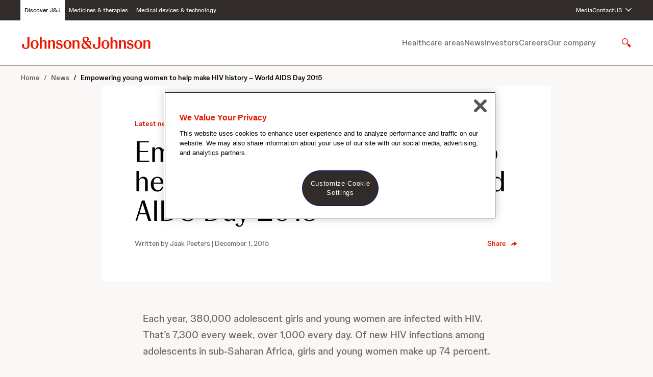

--- FILE ---
content_type: text/html;charset=UTF-8
request_url: https://www.jnj.com/gph/empowering-young-women-to-help-make-hiv-history-world-aids-day-2015
body_size: 46620
content:
<!DOCTYPE html>
<html class="ArticlePage" lang="en-US"





>
    <head>
    <meta charset="UTF-8">

    <meta property="og:title" content="Empowering young women to help make HIV history – World AIDS Day 2015">

    <meta property="og:url" content="https://www.jnj.com/gph/empowering-young-women-to-help-make-hiv-history-world-aids-day-2015">

    <meta property="og:site_name" content="JNJ.com">



    <meta property="og:type" content="article">

    <meta property="article:published_time" content="2015-12-01T18:02:00">

    <meta property="article:modified_time" content="2025-02-25T17:26:25.641">

    <meta property="article:section" content="Latest news">

    
    <meta name="twitter:card" content="summary_large_image"/>
    
    
    
    
    
    
    
    
    
    <meta name="twitter:title" content="Empowering young women to help make HIV history – World AIDS Day 2015"/>
    

    <meta property="fb:app_id" content="476518953146994">

<link rel="alternate" href="https://www.jnj.com/gph/empowering-young-women-to-help-make-hiv-history-world-aids-day-2015" hreflang="en-US" /><style type="text/css">:root {
    

    
    
    
    

    
    

    
    
    
    
    

    
    

    
    

    
    
    
    
    
    

    
    
    

    
    
    

    
    
    

    
    

    
    
    

    
    
}
</style>
    <style type="text/css">:root {
            --button-border-radius:var(--radius9999);
        }
</style>

    
    
    
    
        <style type="text/css">body {
  --font-1: "Johnson Display", Helvetica, Arial, sans-serif;
  --font-2: "Johnson Text", Helvetica, Arial, sans-serif;

  --font-page-titles: var(--font-1);
  --font-list-titles: var(--font-1);
  --font-promo-titles: var(--font-1);
  --font-description: var(--font-2);
  --font-quote: var(--font-1);
}



@font-face {
  font-family: "Johnson Display";
  font-style: normal;
  font-weight: 300;
  src: local(''),
    url('https://jnj-content-lab2.brightspotcdn.com/resource/0000018f-7bf6-dd87-adaf-fbf6d6cd0000/styleguide/assets/fonts/Johnson-Display/JohnsonDisplay-Light.e6309ccb35111e212cda30b0ae217f7f.woff2') format('woff2');
  font-display: swap;
}

@font-face {
  font-family: "Johnson Display";
  font-style: normal;
  font-weight: 300;
  font-style: italic;
  src: local(''),
    url('https://jnj-content-lab2.brightspotcdn.com/resource/0000018f-7bf6-dd87-adaf-fbf6d6cd0000/styleguide/assets/fonts/Johnson-Display/JohnsonDisplay-LightItalic.a574cb6d5019472a4028c43ead5d45eb.woff2') format('woff2');
  font-display: swap;
}


@font-face {
  font-family: "Johnson Display";
  font-style: normal;
  font-weight: 400;
  src: local(''),
    url('https://jnj-content-lab2.brightspotcdn.com/resource/0000018f-7bf6-dd87-adaf-fbf6d6cd0000/styleguide/assets/fonts/Johnson-Display/JohnsonDisplay-Regular.7f099120e0999704e97124f39137cbda.woff2') format('woff2');
  font-display: swap;
}

@font-face {
  font-family: "Johnson Display";
  font-style: normal;
  font-weight: 400;
  font-style: italic;
  src: local(''),
    url('https://jnj-content-lab2.brightspotcdn.com/resource/0000018f-7bf6-dd87-adaf-fbf6d6cd0000/styleguide/assets/fonts/Johnson-Display/JohnsonDisplay-RegularItalic.b8dbbcf161ff50a51f7b98db4275b2bf.woff2') format('woff2');
  font-display: swap;
}


@font-face {
  font-family: "Johnson Display";
  font-style: normal;
  font-weight: 500;
  src: local(''),
    url('https://jnj-content-lab2.brightspotcdn.com/resource/0000018f-7bf6-dd87-adaf-fbf6d6cd0000/styleguide/assets/fonts/Johnson-Display/JohnsonDisplay-Medium.a4b59c8037ca24b5d8d9461ed7ab9903.woff2') format('woff2');
  font-display: swap;
}

@font-face {
  font-family: "Johnson Display";
  font-style: normal;
  font-weight: 500;
  font-style: italic;
  src: local(''),
    url('https://jnj-content-lab2.brightspotcdn.com/resource/0000018f-7bf6-dd87-adaf-fbf6d6cd0000/styleguide/assets/fonts/Johnson-Display/JohnsonDisplay-MediumItalic.74fce5ceb051981b3a983ba911a47761.woff2') format('woff2');
  font-display: swap;
}


@font-face {
  font-family: "Johnson Display";
  font-style: normal;
  font-weight: 700;
  src: local(''),
    url('https://jnj-content-lab2.brightspotcdn.com/resource/0000018f-7bf6-dd87-adaf-fbf6d6cd0000/styleguide/assets/fonts/Johnson-Display/JohnsonDisplay-Bold.7239f5e38e6a7c7a552e6df308e4841a.woff2') format('woff2');
  font-display: swap;
}

@font-face {
  font-family: "Johnson Display";
  font-style: normal;
  font-weight: 700;
  font-style: italic;
  src: local(''),
    url('https://jnj-content-lab2.brightspotcdn.com/resource/0000018f-7bf6-dd87-adaf-fbf6d6cd0000/styleguide/assets/fonts/Johnson-Display/JohnsonDisplay-BoldItalic.f869526da6ffdb4a64af84637e92aa43.woff2') format('woff2');
  font-display: swap;
}


@font-face {
  font-family: "Johnson Text";
  font-style: normal;
  font-weight: 300;
  src: local(''),
    url('https://jnj-content-lab2.brightspotcdn.com/resource/0000018f-7bf6-dd87-adaf-fbf6d6cd0000/styleguide/assets/fonts/Johnson-Text/JohnsonText-Light.7d769e75a00e0fbecb32638bcd7560f3.woff2') format('woff2');
  font-display: swap;
}

@font-face {
  font-family: "Johnson Text";
  font-style: normal;
  font-weight: 300;
  font-style: italic;
  src: local(''),
    url('https://jnj-content-lab2.brightspotcdn.com/resource/0000018f-7bf6-dd87-adaf-fbf6d6cd0000/styleguide/assets/fonts/Johnson-Text/JohnsonText-LightItalic.ee66b6e57f6f5234a8f2993baeea2b98.woff2') format('woff2');
  font-display: swap;
}


@font-face {
  font-family: "Johnson Text";
  font-style: normal;
  font-weight: 400;
  src: local(''),
    url('https://jnj-content-lab2.brightspotcdn.com/resource/0000018f-7bf6-dd87-adaf-fbf6d6cd0000/styleguide/assets/fonts/Johnson-Text/JohnsonText-Regular.6bcb78aa0365ae621c10bafe840074a4.woff2') format('woff2');
  font-display: swap;
}

@font-face {
  font-family: "Johnson Text";
  font-style: normal;
  font-weight: 400;
  font-style: italic;
  src: local(''),
    url('https://jnj-content-lab2.brightspotcdn.com/resource/0000018f-7bf6-dd87-adaf-fbf6d6cd0000/styleguide/assets/fonts/Johnson-Text/JohnsonText-RegularItalic.2542e2821290265f92c93fe8581a49a3.woff2') format('woff2');
  font-display: swap;
}


@font-face {
  font-family: "Johnson Text";
  font-style: normal;
  font-weight: 500;
  src: local(''),
    url('https://jnj-content-lab2.brightspotcdn.com/resource/0000018f-7bf6-dd87-adaf-fbf6d6cd0000/styleguide/assets/fonts/Johnson-Text/JohnsonText-Medium.f6030b3ef1d3eef9b716ef7d82c89956.woff2') format('woff2');
  font-display: swap;
}

@font-face {
  font-family: "Johnson Text";
  font-style: normal;
  font-weight: 500;
  font-style: italic;
  src: local(''),
    url('https://jnj-content-lab2.brightspotcdn.com/resource/0000018f-7bf6-dd87-adaf-fbf6d6cd0000/styleguide/assets/fonts/Johnson-Text/JohnsonText-MediumItalic.e477c72210951fda94fbdc9f416a6447.woff2') format('woff2');
  font-display: swap;
}


@font-face {
  font-family: "Johnson Text";
  font-style: normal;
  font-weight: 700;
  src: local(''),
    url('https://jnj-content-lab2.brightspotcdn.com/resource/0000018f-7bf6-dd87-adaf-fbf6d6cd0000/styleguide/assets/fonts/Johnson-Text/JohnsonText-Bold.67bdec70bbd3b71c7f20fa7fc1385cba.woff2') format('woff2');
  font-display: swap;
}

@font-face {
  font-family: "Johnson Text";
  font-style: normal;
  font-weight: 700;
  font-style: italic;
  src: local(''),
    url('https://jnj-content-lab2.brightspotcdn.com/resource/0000018f-7bf6-dd87-adaf-fbf6d6cd0000/styleguide/assets/fonts/Johnson-Text/JohnsonText-BoldItalic.e98629425962eb0fecf2acbd90ce4809.woff2') format('woff2');
  font-display: swap;
}
</style>
    

    
        <link data-cssvarsponyfill="true" class="Webpack-css" rel="stylesheet" href="https://jnj-content-lab2.brightspotcdn.com/resource/0000018f-7bf6-dd87-adaf-fbf6d6cd0000/styles/default/All.min.ceea0bb875e10aa06f4e06585dbb23aa.gz.css">
    <style>.SearchResultsModule .SearchResultsModule-ajax .LoadMore .Button {
    background-color: var(--buttonenabled01);
    border: 1px solid var(--bordercolor02);
}</style>
<style>.Page-footer .Page-BackToTop .Button-LabelText {
    border: 0;
  clip: rect(0, 0, 0, 0);
  height: 1px;
  margin: -1px;
  overflow: hidden;
  padding: 0;
  position: absolute;
  width: 1px;
    background: red;
    color: white;
}</style>
<style>[class*='PageListCarouselA-'] { 
    max-width:100vw;
    overflow-x: hidden;
}</style>
<style>@media only screen and (max-width:1023px) {
	.RichTextBody table.MsoNormalTable {
		display: block !important;
		max-width: min(100%, 940px);
    }
}</style>
<style>[data-inverse-colors][data-list-header-backdrop="white"] .ModuleHeader,
[data-inverse-colors][data-list-header-backdrop="gray50"] .ModuleHeader {
    --color-primary-text: var(--text01);
    --color-secondary-text: var(--text02);
}</style>
<meta name="viewport" content="width=device-width, initial-scale=1, minimum-scale=1, maximum-scale=5"><title>Empowering young women to help make HIV history – World AIDS Day 2015</title><meta name="description" content="Each year, 380,000 adolescent girls and young women are infected with HIV. That’s 7,300 every week, over 1,000 every day. Of new HIV infections among adolescents in sub-Saharan Africa, girls and young women make up 74 percent."><link rel="canonical" href="https://www.jnj.com/gph/empowering-young-women-to-help-make-hiv-history-world-aids-day-2015"><meta name="brightspot.contentId" content="00000156-993e-d11b-a156-997e5f960000"><meta name="google-site-verification" content="SFk5BL9Ud3T3MAhI4VVPu12oIu690vQ3M0VeBP3vs1w"><meta name="p:domain_verify" content="c75c34719652299bfb66d102d1a71011"><script type="application/ld+json">{"@context":"http://schema.org","@type":"Article","url":"https://www.jnj.com/gph/empowering-young-women-to-help-make-hiv-history-world-aids-day-2015","dateModified":"2025-02-25T17:26:25.641Z","datePublished":"2015-12-01T18:02:00Z","description":"Each year, 380,000 adolescent girls and young women are infected with HIV. That’s 7,300 every week, over 1,000 every day. Of new HIV infections among adolescents in sub-Saharan Africa, girls and young women make up 74 percent.","image":[{"@context":"http://schema.org","@type":"ImageObject","height":483,"url":"https://jnj-content-lab2.brightspotcdn.com/dims4/default/5fc9e76/2147483647/strip/false/crop/724x483+0+0/resize/724x483!/quality/90/?url=https%3A%2F%2Fjnj-production-jnj.s3.us-east-1.amazonaws.com%2Fbrightspot%2F4e%2F86%2F4da7651c39856e13528906cd35a3%2Fgettyimages-845498620.jpg","width":724},{"@context":"http://schema.org","@type":"ImageObject","height":675,"url":"https://jnj-content-lab2.brightspotcdn.com/dims4/default/897e9ea/2147483647/strip/false/crop/724x407+0+38/resize/1200x675!/quality/90/?url=https%3A%2F%2Fjnj-production-jnj.s3.us-east-1.amazonaws.com%2Fbrightspot%2F4e%2F86%2F4da7651c39856e13528906cd35a3%2Fgettyimages-845498620.jpg","width":1200}],"mainEntityOfPage":{"@type":"WebPage","@id":"https://www.jnj.com/gph/empowering-young-women-to-help-make-hiv-history-world-aids-day-2015","isPartOf":{"@type":"WebSite","@id":"https://www.jnj.com#website","inLanguage":"en-US","name":"Empowering young women to help make HIV history – World AIDS Day 2015","url":"https://www.jnj.com","publisher":{"@type":"Organization","@id":"https://www.jnj.com","name":"Johnson & Johnson","sameAs":[],"url":"https://www.jnj.com","image":[{"url":"https://jnj-content-lab2.brightspotcdn.com/dims4/default/5fc9e76/2147483647/strip/false/crop/724x483+0+0/resize/724x483!/quality/90/?url=https%3A%2F%2Fjnj-production-jnj.s3.us-east-1.amazonaws.com%2Fbrightspot%2F4e%2F86%2F4da7651c39856e13528906cd35a3%2Fgettyimages-845498620.jpg","width":724,"height":483},{"url":"https://jnj-content-lab2.brightspotcdn.com/dims4/default/897e9ea/2147483647/strip/false/crop/724x407+0+38/resize/1200x675!/quality/90/?url=https%3A%2F%2Fjnj-production-jnj.s3.us-east-1.amazonaws.com%2Fbrightspot%2F4e%2F86%2F4da7651c39856e13528906cd35a3%2Fgettyimages-845498620.jpg","width":1200,"height":675}]},"description":"Each year, 380,000 adolescent girls and young women are infected with HIV. That’s 7,300 every week, over 1,000 every day. Of new HIV infections among adolescents in sub-Saharan Africa, girls and young women make up 74 percent."},"breadcrumb":{"@type":"BreadcrumbList","itemListElement":[{"item":{"@type":"Thing","@id":"https://www.jnj.com/latest-news"},"@type":"ListItem","name":"Latest news","position":1},{"position":2,"@type":"ListItem","name":"Empowering young women to help make HIV history – World AIDS Day 2015","item":{"@type":"Thing","@id":"https://www.jnj.com/gph/empowering-young-women-to-help-make-hiv-history-world-aids-day-2015"}}]}},"author":[{"@context":"http://schema.org","@type":"Person","image":{"@context":"http://schema.org","@type":"ImageObject","url":"https://jnj-content-lab2.brightspotcdn.com/17/2b/7245fe35c74d3b7968e4142f23e0/jaak-peeters.jpg"},"name":"Jaak Peeters"}],"publisher":{"@type":"Organization","name":"JNJ.com","logo":{"@type":"ImageObject","url":"https://jnj-content-lab2.brightspotcdn.com/ac/25/bd2078f54d5992dd486ed26140ce/johnson-johnson-logo.svg"}},"name":"Empowering young women to help make HIV history – World AIDS Day 2015","headline":"Empowering young women to help make HIV history – World AIDS Day 2015"}</script>

    <!-- this will add webcomponent polyfills based on browsers. As of 04/29/21 still needed for IE11 and Safari -->
    <script src="https://jnj-content-lab2.brightspotcdn.com/resource/0000018f-7bf6-dd87-adaf-fbf6d6cd0000/webcomponents-loader/webcomponents-loader.2938a610ca02c611209b1a5ba2884385.gz.js"></script>

    <script>
        /**
            This allows us to load the IE polyfills via feature detection so that they do not load
            needlessly in the browsers that do not need them. It also ensures they are loaded
            non async so that they load before the rest of our JS.
        */
        var head = document.getElementsByTagName('head')[0];
        if (!window.CSS || !window.CSS.supports || !window.CSS.supports('--fake-var', 0)) {
            var script = document.createElement('script');
            script.setAttribute('src', "https://jnj-content-lab2.brightspotcdn.com/resource/0000018f-7bf6-dd87-adaf-fbf6d6cd0000/util/IEPolyfills.min.66b4b7c95636659429a1c2f535a17e14.gz.js");
            script.setAttribute('type', 'text/javascript');
            script.async = false;
            head.appendChild(script);
        }
    </script>
    
        <script src="https://jnj-content-lab2.brightspotcdn.com/resource/0000018f-7bf6-dd87-adaf-fbf6d6cd0000/styles/default/All.min.ddb70d3cf5463c0769816e62d1d594ff.gz.js" async></script>
    <!-- OneTrust Cookies Consent Notice start for jnjnab1d11stg.prod.acquia-sites.com -->
<script src=https://cdn.cookielaw.org/scripttemplates/otSDKStub.js
        data-document-language="true"
        type="text/javascript" charset="UTF-8"
        data-domain-script="668a5b01-e721-4ec5-a55e-41958fd1290c" async>
</script>

<script type="text/javascript">
    function OptanonWrapper() { }
</script>
<!-- OneTrust Cookies Consent Notice end for jnjnab1d11stg.prod.acquia-sites.com -->

    <script async src="https://www.googletagmanager.com/gtag/js?id=UA-15046888-1"></script>
    <script>
    window.dataLayer = window.dataLayer || [];
    function gtag(){dataLayer.push(arguments);}
    gtag('js', new Date());

    gtag('config', 'UA-15046888-1');
    </script>

<script>
    // Duration in milliseconds to wait while the Kameleoon application file is loaded
    var kameleoonLoadingTimeout = 1000;
    window.kameleoonQueue = window.kameleoonQueue || [];
    window.kameleoonStartLoadTime = new Date().getTime();
    if (! document.getElementById("kameleoonLoadingStyleSheet") && ! window.kameleoonDisplayPageTimeOut) {
        var kameleoonS = document.getElementsByTagName("script")[0];
        var kameleoonCc = "* { visibility: hidden !important; background-image: none !important; }";
        var kameleoonStn = document.createElement("style");
        kameleoonStn.type = "text/css";
        kameleoonStn.id = "kameleoonLoadingStyleSheet";
        if (kameleoonStn.styleSheet) {
            kameleoonStn.styleSheet.cssText = kameleoonCc;
        } else {
            kameleoonStn.appendChild(document.createTextNode(kameleoonCc));
        }
        kameleoonS.parentNode.insertBefore(kameleoonStn, kameleoonS);
        window.kameleoonDisplayPage = function(fromEngine) {
            if (!fromEngine) {
                window.kameleoonTimeout = true;
            }
            if (kameleoonStn.parentNode) {
                kameleoonStn.parentNode.removeChild(kameleoonStn);
            }
        };
        window.kameleoonDisplayPageTimeOut = window.setTimeout(window.kameleoonDisplayPage, kameleoonLoadingTimeout);
    }
</script>
<script src="//uvaren1eur.kameleoon.io/kameleoon.js" fetchpriority="high" async></script>
<link rel="preconnect" href="https://connect.facebook.net">
<script>
  window.fbAsyncInit = function() {
      FB.init({
          
              appId : '476518953146994',
          
          xfbml : true,
          version : 'v2.9'
      });
  };
</script>
<script async defer crossorigin="anonymous" src="https://connect.facebook.net/en_US/sdk.js"></script>
<link rel="preconnect" href="https://fonts.googleapis.com">
    <link rel="preconnect" href="https://fonts.gstatic.com">
    <script>
        var link = document.createElement('link');
        link.setAttribute('href', '//fonts.googleapis.com/css?family=Roboto:300,400,700|Merriweather:300,400,700&display=swap');
        var relList = link.relList;

        if (relList && relList.supports('preload')) {
            link.setAttribute('as', 'style');
            link.setAttribute('rel', 'preload');
            link.setAttribute('onload', 'this.rel="stylesheet"');
            link.setAttribute('crossorigin', 'anonymous');
        } else {
            link.setAttribute('rel', 'stylesheet');
        }

        head.appendChild(link);
    </script>

    
    
    <!-- Google Tag Manager -->
    <script>(function(w,d,s,l,i){w[l]=w[l]||[];w[l].push({'gtm.start':
                new Date().getTime(),event:'gtm.js'});var f=d.getElementsByTagName(s)[0],
            j=d.createElement(s),dl=l!='dataLayer'?'&l='+l:'';j.setAttributeNode(d.createAttribute('data-ot-ignore'));
            j.async=true;j.src='https://www.googletagmanager.com/gtm.js?id='+i+dl;f.parentNode.insertBefore(j,f);
    })(window,document,'script','dataLayer','GTM-KT26JDNG');</script>
    <!-- End Google Tag Manager -->

</head>

    <body class="Page-body">
        <a class="skip-to-content" href="#main" data-cms-ai="0">Skip to content</a>

        
    <!-- Google Tag Manager (noscript) -->
    <noscript>
        <iframe src="https://www.googletagmanager.com/ns.html?id=GTM-KT26JDNG" height="0" width="0" style="display:none;visibility:hidden">
        </iframe>
    </noscript>
    <!-- End Google Tag Manager (noscript) -->


<!-- Putting icons here, so we don't have to include in a bunch of -body hbs's -->
<svg xmlns="http://www.w3.org/2000/svg" style="display:none" id="iconsMap">
    <symbol id="mono-icon-message" viewBox="0 0 24 24">
       <path d="M15.4609 8.92261C18.5192 8.92261 21 11.0357 21 13.6414C20.9999 15.1498 20.1532 16.4781 18.8594 17.3416L19.8926 19.5388L16.9072 18.1765C16.443 18.2837 15.9639 18.3591 15.4609 18.3591C12.4028 18.359 9.92306 16.2466 9.92285 13.6414C9.92285 11.0358 12.4027 8.92273 15.4609 8.92261ZM9.98633 3.38452C13.3958 3.38452 16.231 5.38372 16.8457 8.02612C16.5058 7.98512 16.1613 7.95581 15.8086 7.95581C11.9555 7.95584 8.82227 10.5197 8.82227 13.6707C8.82229 14.0375 8.8686 14.3953 8.9502 14.7439C8.35302 14.672 7.7939 14.5174 7.25586 14.3298L4.74707 15.3845L5.66797 13.5769C4.04598 12.5325 3 10.9177 3 9.09839C3.00024 5.94317 6.12761 3.38468 9.98633 3.38452ZM13.7998 11.5769C13.341 11.5769 12.9688 11.9732 12.9688 12.4617C12.9689 12.9502 13.3412 13.3464 13.7998 13.3464C14.2585 13.3464 14.6307 12.9502 14.6309 12.4617C14.6309 11.9734 14.2586 11.577 13.7998 11.5769ZM17.123 11.5769C16.6641 11.5769 16.292 11.9732 16.292 12.4617C16.2922 12.9502 16.6642 13.3464 17.123 13.3464C17.5817 13.3463 17.9529 12.9501 17.9531 12.4617C17.9531 11.9735 17.5818 11.5771 17.123 11.5769ZM7.6582 5.95581C7.17599 5.95581 6.78418 6.33995 6.78418 6.81323C6.7843 7.28657 7.17602 7.66968 7.6582 7.66968C8.14009 7.66943 8.53109 7.28642 8.53125 6.81323C8.53125 6.3401 8.14021 5.95606 7.6582 5.95581ZM12.3154 5.95581C11.833 5.95587 11.4424 6.33995 11.4424 6.81323C11.4425 7.28653 11.8331 7.66961 12.3154 7.66968C12.7976 7.66968 13.1884 7.28657 13.1885 6.81323C13.1885 6.33995 12.7976 5.95581 12.3154 5.95581Z"/>
    </symbol>
    <symbol id="action-icon-message" viewBox="0 0 24 24" fill="none">
        <path d="M15.4609 8.92261C18.5192 8.92261 21 11.0357 21 13.6414C20.9999 15.1498 20.1532 16.4781 18.8594 17.3416L19.8926 19.5388L16.9072 18.1765C16.443 18.2837 15.9639 18.3591 15.4609 18.3591C12.4028 18.359 9.92306 16.2466 9.92285 13.6414C9.92285 11.0358 12.4027 8.92273 15.4609 8.92261ZM9.98633 3.38452C13.3958 3.38452 16.231 5.38372 16.8457 8.02612C16.5058 7.98512 16.1613 7.95581 15.8086 7.95581C11.9555 7.95584 8.82227 10.5197 8.82227 13.6707C8.82229 14.0375 8.8686 14.3953 8.9502 14.7439C8.35302 14.672 7.7939 14.5174 7.25586 14.3298L4.74707 15.3845L5.66797 13.5769C4.04598 12.5325 3 10.9177 3 9.09839C3.00024 5.94317 6.12761 3.38468 9.98633 3.38452ZM13.7998 11.5769C13.341 11.5769 12.9688 11.9732 12.9688 12.4617C12.9689 12.9502 13.3412 13.3464 13.7998 13.3464C14.2585 13.3464 14.6307 12.9502 14.6309 12.4617C14.6309 11.9734 14.2586 11.577 13.7998 11.5769ZM17.123 11.5769C16.6641 11.5769 16.292 11.9732 16.292 12.4617C16.2922 12.9502 16.6642 13.3464 17.123 13.3464C17.5817 13.3463 17.9529 12.9501 17.9531 12.4617C17.9531 11.9735 17.5818 11.5771 17.123 11.5769ZM7.6582 5.95581C7.17599 5.95581 6.78418 6.33995 6.78418 6.81323C6.7843 7.28657 7.17602 7.66968 7.6582 7.66968C8.14009 7.66943 8.53109 7.28642 8.53125 6.81323C8.53125 6.3401 8.14021 5.95606 7.6582 5.95581ZM12.3154 5.95581C11.833 5.95587 11.4424 6.33995 11.4424 6.81323C11.4425 7.28653 11.8331 7.66961 12.3154 7.66968C12.7976 7.66968 13.1884 7.28657 13.1885 6.81323C13.1885 6.33995 12.7976 5.95581 12.3154 5.95581Z" fill="#09B83E"/>
    </symbol>
    <symbol id="mono-icon-facebook" viewBox="0 0 24 24">
        <path d="M12.0004 2.43848C6.72038 2.43848 2.40039 6.74887 2.40039 12.0577C2.40039 16.8577 5.91398 20.8416 10.5028 21.5616V14.8417H8.06438V12.0577H10.5028V9.93607C10.5028 7.52647 11.9332 6.20167 14.1316 6.20167C15.178 6.20167 16.2724 6.38407 16.2724 6.38407V8.75527H15.0628C13.8724 8.75527 13.498 9.49447 13.498 10.2529V12.0577H16.1668L15.7348 14.8417H13.498V21.5616C15.7602 21.2044 17.8201 20.0501 19.3059 18.3073C20.7917 16.5645 21.6055 14.3479 21.6004 12.0577C21.6004 6.74887 17.2804 2.43848 12.0004 2.43848Z"/>
    </symbol>
    <symbol id="action-icon-facebook" viewBox="0 0 24 24" >
        <path d="M22 12C22 6.47715 17.5229 2 12 2C6.47715 2 2 6.47715 2 12C2 16.9912 5.65684 21.1283 10.4375 21.8785V14.8906H7.89844V12H10.4375V9.79688C10.4375 7.29063 11.9305 5.90625 14.2146 5.90625C15.3084 5.90625 16.4531 6.10156 16.4531 6.10156V8.5625H15.1922C13.95 8.5625 13.5625 9.3334 13.5625 10.125V12H16.3359L15.8926 14.8906H13.5625V21.8785C18.3432 21.1283 22 16.9912 22 12Z" fill="#1877F2"/>
        <path d="M15.8926 14.8906L16.3359 12H13.5625V10.125C13.5625 9.33418 13.95 8.5625 15.1922 8.5625H16.4531V6.10156C16.4531 6.10156 15.3088 5.90625 14.2146 5.90625C11.9305 5.90625 10.4375 7.29063 10.4375 9.79688V12H7.89844V14.8906H10.4375V21.8785C11.4729 22.0405 12.5271 22.0405 13.5625 21.8785V14.8906H15.8926Z" fill="white"/>
    </symbol>
    <symbol id='mono-icon-instagram' viewBox='0 0 19 19'>
        <path fill-rule="evenodd" clip-rule="evenodd" d="M9.33333 0.358398C6.88906 0.358398 6.58257 0.368759 5.62262 0.412558C4.66468 0.456251 4.01044 0.608406 3.43797 0.830905C2.84614 1.06087 2.34423 1.36861 1.84386 1.86895C1.34352 2.36932 1.03578 2.87123 0.805819 3.46306C0.58332 4.03552 0.431165 4.68977 0.387473 5.64771C0.343673 6.60766 0.333313 6.91415 0.333313 9.35842C0.333313 11.8027 0.343673 12.1091 0.387473 13.0691C0.431165 14.027 0.58332 14.6813 0.805819 15.2537C1.03578 15.8456 1.34352 16.3475 1.84386 16.8479C2.34423 17.3482 2.84614 17.6559 3.43797 17.8859C4.01044 18.1084 4.66468 18.2605 5.62262 18.3042C6.58257 18.348 6.88906 18.3584 9.33333 18.3584C11.7776 18.3584 12.0841 18.348 13.044 18.3042C14.0019 18.2605 14.6562 18.1084 15.2287 17.8859C15.8205 17.6559 16.3224 17.3482 16.8228 16.8479C17.3231 16.3475 17.6308 15.8456 17.8608 15.2537C18.0833 14.6813 18.2355 14.027 18.2792 13.0691C18.323 12.1091 18.3333 11.8027 18.3333 9.35842C18.3333 6.91415 18.323 6.60766 18.2792 5.64771C18.2355 4.68977 18.0833 4.03552 17.8608 3.46306C17.6308 2.87123 17.3231 2.36932 16.8228 1.86895C16.3224 1.36861 15.8205 1.06087 15.2287 0.830905C14.6562 0.608406 14.0019 0.456251 13.044 0.412558C12.0841 0.368759 11.7776 0.358398 9.33333 0.358398ZM9.33339 1.97994C11.7365 1.97994 12.0211 1.98912 12.9701 2.03242C13.8476 2.07244 14.3242 2.21905 14.6413 2.34231C15.0614 2.50557 15.3612 2.7006 15.6761 3.01556C15.9911 3.33048 16.1861 3.63029 16.3494 4.05038C16.4726 4.36752 16.6193 4.84406 16.6593 5.72155C16.7026 6.67057 16.7118 6.95523 16.7118 9.35834C16.7118 11.7614 16.7026 12.0461 16.6593 12.9951C16.6193 13.8726 16.4726 14.3491 16.3494 14.6663C16.1861 15.0864 15.9911 15.3862 15.6761 15.7011C15.3612 16.016 15.0614 16.2111 14.6413 16.3743C14.3242 16.4976 13.8476 16.6442 12.9701 16.6842C12.0213 16.7275 11.7366 16.7367 9.33339 16.7367C6.93009 16.7367 6.6455 16.7275 5.6966 16.6842C4.81911 16.6442 4.34256 16.4976 4.02543 16.3743C3.60533 16.2111 3.30552 16.016 2.9906 15.7011C2.67568 15.3862 2.48062 15.0864 2.31735 14.6663C2.1941 14.3491 2.04748 13.8726 2.00747 12.9951C1.96417 12.0461 1.95499 11.7614 1.95499 9.35834C1.95499 6.95523 1.96417 6.67057 2.00747 5.72155C2.04748 4.84406 2.1941 4.36752 2.31735 4.05038C2.48062 3.63029 2.67564 3.33048 2.9906 3.01556C3.30552 2.7006 3.60533 2.50557 4.02543 2.34231C4.34256 2.21905 4.81911 2.07244 5.6966 2.03242C6.64561 1.98912 6.93027 1.97994 9.33339 1.97994ZM9.33335 12.3584C7.67647 12.3584 6.33333 11.0152 6.33333 9.35838C6.33333 7.7015 7.67647 6.35836 9.33335 6.35836C10.9902 6.35836 12.3333 7.7015 12.3333 9.35838C12.3333 11.0152 10.9902 12.3584 9.33335 12.3584ZM9.3334 4.73674C6.78092 4.73674 4.71177 6.8059 4.71177 9.35838C4.71177 11.9108 6.78092 13.98 9.3334 13.98C11.8859 13.98 13.955 11.9108 13.955 9.35838C13.955 6.8059 11.8859 4.73674 9.3334 4.73674ZM14.1376 5.63416C14.7341 5.63416 15.2177 5.15065 15.2177 4.55418C15.2177 3.95771 14.7341 3.47416 14.1376 3.47416C13.5412 3.47416 13.0577 3.95771 13.0577 4.55418C13.0577 5.15065 13.5412 5.63416 14.1376 5.63416Z"/>
    </symbol>
    <symbol id="mono-icon-mailto" viewBox="0 0 24 24">
        <path d="M22.0193 18.8349V6.85837C22.0193 6.67257 21.9978 6.48678 21.9621 6.30813C21.955 6.2724 21.9407 6.24382 21.9335 6.20809C21.6691 5.0433 20.7259 4 19.361 4H4.669C3.48992 4 2.62527 4.7789 2.23939 5.73646C2.23939 5.73646 2.23939 5.7436 2.23224 5.7436C2.18222 5.88652 2.13935 6.02229 2.10362 6.15807C2.09647 6.20809 2.07503 6.25811 2.06789 6.30813C2.03216 6.49392 2.01072 6.67257 2.01072 6.85837V18.8421C1.99643 18.9278 1.99643 19.0207 2.01072 19.1136V19.721H22.0193V19.1136C22.0336 19.0207 22.0336 18.9278 22.0193 18.8349ZM3.47563 8.02315C3.47563 7.35143 4.05445 7.05131 4.46177 7.05131C4.71187 7.05131 4.9334 7.15135 5.12634 7.33714L7.74889 10.1526L8.84936 11.3389L3.47563 17.1056V8.02315ZM14.1802 12.4179L19.6254 18.249H4.41175L9.84979 12.4179L12.015 14.7403L14.1802 12.4179ZM15.1806 11.3389L16.2811 10.1526L18.9037 7.33714C19.0966 7.1442 19.3181 7.05131 19.5682 7.05131C19.9755 7.05131 20.5544 7.35143 20.5544 8.02315V17.0985L15.1806 11.3389ZM12.015 5.46491H18.6536L12.015 12.5894L5.37644 5.46491H12.015Z" />
    </symbol>
    <symbol id="action-icon-share" xmlns="http://www.w3.org/2000/svg" viewBox="0 0 24 24" >
        <path d="M11.5 13.9375H9.8C8.40566 13.937 7.0377 14.3008 5.84399 14.9896C4.65029 15.6784 3.67626 16.666 3.0272 17.8456C3.00895 17.6267 2.99988 17.4071 3 17.1875C3 12.7001 6.80545 9.0625 11.5 9.0625V5L20 11.5L11.5 18V13.9375Z" />
    </symbol>
    <symbol id="action-icon-mailto" viewBox="0 0 24 24" xmlns="http://www.w3.org/2000/svg">
        <g>
            <path d="M20.6646 4.11037L2.93461 10.9474C1.72461 11.4334 1.73161 12.1084 2.71261 12.4094L7.26461 13.8294L17.7966 7.18437C18.2946 6.88137 18.7496 7.04437 18.3756 7.37637L9.84261 15.0774H9.84061L9.84261 15.0784L9.52861 19.7704C9.98861 19.7704 10.1916 19.5594 10.4496 19.3104L12.6606 17.1604L17.2596 20.5574C18.1076 21.0244 18.7166 20.7844 18.9276 19.7724L21.9466 5.54437C22.2556 4.30537 21.4736 3.74437 20.6646 4.11037Z" fill="black"/>
        </g>
    </symbol>
    <symbol id="mono-icon-print" viewBox="0 0 12 12">
        <g fill-rule="evenodd">
            <path fill-rule="nonzero" d="M9 10V7H3v3H1a1 1 0 0 1-1-1V4a1 1 0 0 1 1-1h10a1 1 0 0 1 1 1v3.132A2.868 2.868 0 0 1 9.132 10H9zm.5-4.5a1 1 0 1 0 0-2 1 1 0 0 0 0 2zM3 0h6v2H3z"></path>
            <path d="M4 8h4v4H4z"></path>
        </g>
    </symbol>
    <symbol id="action-icon-print" viewBox="0 0 20 18" xmlns="http://www.w3.org/2000/svg">
        <g stroke="none" stroke-width="1" fill="none" fill-rule="evenodd" stroke-linecap="round" stroke-linejoin="round">
            <g transform="translate(-280.000000, -2695.000000)" stroke="#000000" stroke-width="0.9">
                <g transform="translate(100.000000, 1138.000000)">
                    <g transform="translate(0.000000, 132.000000)">
                        <g transform="translate(0.000000, 1419.000000)">
                            <g transform="translate(140.000000, 0.000000)">
                                <g transform="translate(35.000000, 0.000000)">
                                    <g transform="translate(6.000000, 7.000000)">
                                        <path d="M4.125,12.375 L1.875,12.375 C1.05,12.375 0.375,11.7 0.375,10.875 L0.375,6.375
                                        C0.375,5.55 1.05,4.875 1.875,4.875 L16.125,4.875 C16.95075,4.875 17.625,5.55 17.625,6.375
                                        L17.625,10.875 C17.625,11.7 16.95075,12.375 16.125,12.375 L13.875,12.375"/>
                                        <g transform="translate(4.125000, 0.375000)">
                                            <polyline id="Stroke-2384" points="0 3 0 0 7.5 0 9.75 2.25 9.75 3"/>
                                            <polygon id="Stroke-2385" points="0 15.75 9.75 15.75 9.75 9.75 0 9.75"/>
                                        </g>
                                        <path d="M3.375,7.125 C3.375,7.539 3.03975,7.875 2.625,7.875 C2.211,7.875 1.875,7.539
                                        1.875,7.125 C1.875,6.71025 2.211,6.375 2.625,6.375 C3.03975,6.375 3.375,6.71025 3.375,7.125
                                        L3.375,7.125 Z"/>
                                        <line x1="5.625" y1="11.625" x2="12.375" y2="11.625" id="Stroke-2387"/>
                                        <line x1="5.625" y1="13.125" x2="12.375" y2="13.125" id="Stroke-2388"/>
                                        <line x1="5.625" y1="14.625" x2="12.375" y2="14.625" id="Stroke-2389"/>
                                        <polyline points="11.625 0.375 11.625 2.625 13.875 2.625"/>
                                    </g>
                                </g>
                            </g>
                        </g>
                    </g>
                </g>
            </g>
        </g>
    </symbol>
    <symbol id="mono-icon-copylink"  viewBox="0 0 24 24">
        <path d="M10.5 15.0165H6C4.3425 15.0165 3 13.6665 3 12C3 10.3335 4.3425 8.9835 6 8.9835H10.5V6.375C2.835 6.678 1.5 9.3375 1.5 12C1.5 14.6625 2.835 17.322 10.5 17.625V15.0165Z" />
        <path d="M13.5 6.375V8.9835H18C19.6575 8.9835 21 10.3335 21 12C21 13.6665 19.6575 15.0165 18 15.0165H13.5V17.625C21.165 17.322 22.5 14.6625 22.5 12C22.5 9.3375 21.165 6.678 13.5 6.375Z" />
        <path d="M17.25 12.75H6.75C6.336 12.75 6 12.414 6 12C6 11.586 6.336 11.25 6.75 11.25H17.25C17.664 11.25 18 11.586 18 12C18 12.414 17.664 12.75 17.25 12.75Z" />
    </symbol>
    <symbol id="mono-icon-linkedin" viewBox="0 0 24 24">
        <path d="M19 3C19.5304 3 20.0391 3.21071 20.4142 3.58579C20.7893 3.96086 21 4.46957 21 5V19C21 19.5304 20.7893 20.0391 20.4142 20.4142C20.0391 20.7893 19.5304 21 19 21H5C4.46957 21 3.96086 20.7893 3.58579 20.4142C3.21071 20.0391 3 19.5304 3 19V5C3 4.46957 3.21071 3.96086 3.58579 3.58579C3.96086 3.21071 4.46957 3 5 3H19ZM18.5 18.5V13.2C18.5 12.3354 18.1565 11.5062 17.5452 10.8948C16.9338 10.2835 16.1046 9.94 15.24 9.94C14.39 9.94 13.4 10.46 12.92 11.24V10.13H10.13V18.5H12.92V13.57C12.92 12.8 13.54 12.17 14.31 12.17C14.6813 12.17 15.0374 12.3175 15.2999 12.5801C15.5625 12.8426 15.71 13.1987 15.71 13.57V18.5H18.5ZM6.88 8.56C7.32556 8.56 7.75288 8.383 8.06794 8.06794C8.383 7.75288 8.56 7.32556 8.56 6.88C8.56 5.95 7.81 5.19 6.88 5.19C6.43178 5.19 6.00193 5.36805 5.68499 5.68499C5.36805 6.00193 5.19 6.43178 5.19 6.88C5.19 7.81 5.95 8.56 6.88 8.56ZM8.27 18.5V10.13H5.5V18.5H8.27Z"/>
    </symbol>
    <symbol id="action-icon-linkedin" viewBox="0 0 24 24">
        <path d="M19 3C19.5304 3 20.0391 3.21071 20.4142 3.58579C20.7893 3.96086 21 4.46957 21 5V19C21 19.5304 20.7893 20.0391 20.4142 20.4142C20.0391 20.7893 19.5304 21 19 21H5C4.46957 21 3.96086 20.7893 3.58579 20.4142C3.21071 20.0391 3 19.5304 3 19V5C3 4.46957 3.21071 3.96086 3.58579 3.58579C3.96086 3.21071 4.46957 3 5 3H19ZM18.5 18.5V13.2C18.5 12.3354 18.1565 11.5062 17.5452 10.8948C16.9338 10.2835 16.1046 9.94 15.24 9.94C14.39 9.94 13.4 10.46 12.92 11.24V10.13H10.13V18.5H12.92V13.57C12.92 12.8 13.54 12.17 14.31 12.17C14.6813 12.17 15.0374 12.3175 15.2999 12.5801C15.5625 12.8426 15.71 13.1987 15.71 13.57V18.5H18.5ZM6.88 8.56C7.32556 8.56 7.75288 8.383 8.06794 8.06794C8.383 7.75288 8.56 7.32556 8.56 6.88C8.56 5.95 7.81 5.19 6.88 5.19C6.43178 5.19 6.00193 5.36805 5.68499 5.68499C5.36805 6.00193 5.19 6.43178 5.19 6.88C5.19 7.81 5.95 8.56 6.88 8.56ZM8.27 18.5V10.13H5.5V18.5H8.27Z" fill="#0A66C2"/>
    </symbol>
    <symbol id="download" viewBox="0 0 24 24" xmlns="http://www.w3.org/2000/svg">
        <path d="M3.63561 9.98773L11.979 18.7742L20.3648 9.98773L19.2636 8.834L13.0379 14.5585L13.0379 2H10.9202L10.9202 14.5585L4.69442 8.78958L3.63561 9.98773Z" />
        <path d="M21.0083 20.0645H2.99219V22H21.0083V20.0645Z" />
    </symbol>
    <symbol id="icon-doc-text" viewBox="0 0 40 40" xmlns="http://www.w3.org/2000/svg">
        <g id="Brand icon">
            <path id="Vector" d="M30.1 12.24L24.73 6.9C24.15 6.32 23.38 6 22.57 6H9V34H31V14.41C31 13.59 30.68 12.82 30.1 12.24ZM29 32H11V8H21.42C21.95 8 22.38 8.43 22.38 8.96V14.6H28.04C28.57 14.6 29 15.03 29 15.56V32ZM23 22H13V20H23V22ZM27 26H13V24H27V26ZM22 30H13V28H22V30Z"/>
        </g>
    </symbol>
    <symbol id="icon-doc" viewBox="0 0 40 40" fill="none" xmlns="http://www.w3.org/2000/svg">
        <g id="Icon-DOC">
            <path id="Vector"
                  d="M30.1 12.24L24.73 6.9C24.15 6.32 23.38 6 22.57 6H9V34H31V14.41C31 13.59 30.68 12.82 30.1 12.24ZM29 32H11V8H21.42C21.95 8 22.38 8.43 22.38 8.96V14.6H28.04C28.57 14.6 29 15.03 29 15.56V32Z"
                  fill="black" />
            <g id="DOC">
                <path id="Vector_2"
                      d="M24.9041 27.2176C23.5391 27.2176 22.6641 26.3076 22.6641 24.6766C22.6641 23.0106 23.5741 22.1006 24.9391 22.1006C26.1011 22.1006 26.8781 22.7516 27.0251 23.8086L26.0381 23.9906C25.9401 23.2696 25.5201 22.9056 24.9041 22.9056C24.0781 22.9056 23.6791 23.5496 23.6791 24.6136C23.6791 25.7966 24.0781 26.4126 24.9251 26.4126C25.5551 26.4126 25.9261 26.0766 26.0381 25.2786L27.0251 25.4676C26.9061 26.5246 26.1151 27.2176 24.9041 27.2176Z"
                      fill="black" />
                <path id="Vector_3"
                      d="M19.8639 27.2176C18.6249 27.2176 17.6309 26.4546 17.6309 24.6906C17.6309 22.9336 18.6039 22.1006 19.9479 22.1006C21.1869 22.1006 22.1739 22.8636 22.1739 24.6276C22.1739 26.3846 21.2009 27.2176 19.8639 27.2176ZM19.9059 26.4126C20.6759 26.4126 21.1659 25.9086 21.1659 24.6626C21.1659 23.4096 20.6759 22.9056 19.9059 22.9056C19.1289 22.9056 18.6459 23.4096 18.6459 24.6556C18.6459 25.9086 19.1289 26.4126 19.9059 26.4126Z"
                      fill="black" />
                <path id="Vector_4"
                      d="M14.7967 22.2061C16.1267 22.2061 17.1417 22.9621 17.1417 24.6001C17.1417 26.2381 16.1267 27.1061 14.7967 27.1061H12.9697V22.2061H14.7967ZM13.9567 26.3221H14.6217C15.4687 26.3221 16.1267 25.9021 16.1267 24.6631C16.1267 23.4031 15.4687 22.9831 14.6217 22.9831H13.9567V26.3221Z"
                      fill="black" />
            </g>
        </g>
    </symbol>
    <symbol id="icon-pdf" viewBox="0 0 40 40" xmlns="http://www.w3.org/2000/svg">
        <g id="Icon-PDF">
            <path id="Vector"
                  d="M30.1 12.24L24.73 6.9C24.15 6.32 23.38 6 22.57 6H9V34H31V14.41C31 13.59 30.68 12.82 30.1 12.24ZM29 32H11V8H21.42C21.95 8 22.38 8.43 22.38 8.96V14.6H28.04C28.57 14.6 29 15.03 29 15.56V32Z"/>
            <g id="PDF">
                <path id="Vector_2"
                      d="M26.4204 22.0996V22.8766H24.0964V24.3256H26.3154V25.1026H24.0964V26.9996H23.1094V22.0996H26.4204Z"/>
                <path id="Vector_3"
                      d="M19.9598 22.0996C21.2898 22.0996 22.3048 22.8556 22.3048 24.4936C22.3048 26.1316 21.2898 26.9996 19.9598 26.9996H18.1328V22.0996H19.9598ZM19.1198 26.2156H19.7848C20.6318 26.2156 21.2898 25.7956 21.2898 24.5566C21.2898 23.2966 20.6318 22.8766 19.7848 22.8766H19.1198V26.2156Z"/>
                <path id="Vector_4"
                      d="M15.5681 22.0996C16.6811 22.0996 17.3741 22.7156 17.3741 23.7516C17.3741 24.7806 16.6811 25.4666 15.5681 25.4666H14.5671V26.9996H13.5801V22.0996H15.5681ZM14.5671 24.6896H15.4001C16.0791 24.6896 16.3661 24.3186 16.3661 23.7866C16.3661 23.2476 16.0791 22.8766 15.4001 22.8766H14.5671V24.6896Z"/>
            </g>
        </g>
    </symbol>
    <symbol id="icon-xls" viewBox="0 0 40 40" xmlns="http://www.w3.org/2000/svg">
        <g id="Icon-XLS">
            <path id="Vector" d="M30.1 12.24L24.73 6.9C24.15 6.32 23.38 6 22.57 6H9V34H31V14.41C31 13.59 30.68 12.82 30.1 12.24ZM29 32H11V8H21.42C21.95 8 22.38 8.43 22.38 8.96V14.6H28.04C28.57 14.6 29 15.03 29 15.56V32Z"/>
            <g id="XLS">
                <path id="Vector_2" d="M24.3803 27.2246C23.2463 27.2246 22.4343 26.6856 22.3643 25.7056L23.3723 25.5306C23.3723 26.0836 23.7083 26.4686 24.4083 26.4686C24.9683 26.4686 25.3323 26.2166 25.3323 25.7406C25.3323 25.3906 25.1363 25.1876 24.6883 25.0896L23.7083 24.8866C22.9873 24.7326 22.5393 24.2706 22.5393 23.5426C22.5393 22.5906 23.3303 22.1006 24.3453 22.1006C25.4233 22.1006 26.1933 22.6116 26.2633 23.5146L25.2623 23.6826C25.2483 23.1366 24.8913 22.8636 24.3103 22.8636C23.7923 22.8636 23.5123 23.0806 23.5123 23.4516C23.5123 23.7736 23.7223 23.9556 24.1423 24.0466L25.0733 24.2566C25.8713 24.4316 26.2773 24.8936 26.2773 25.6496C26.2773 26.6786 25.5423 27.2246 24.3803 27.2246Z"/>
                <path id="Vector_3" d="M19.6296 22.2129V26.3289H21.9606V27.1129H18.6426V22.2129H19.6296Z"/>
                <path id="Vector_4" d="M16.4035 24.6489L17.9435 27.1129H16.8795L15.8155 25.3699L14.7795 27.1129H13.7295L15.2625 24.6419L13.7365 22.2129H14.8005L15.8435 23.9279L16.8795 22.2129H17.9225L16.4035 24.6489Z"/>
            </g>
        </g>
    </symbol>
    <symbol id="icon-ppt" viewBox="0 0 40 40" xmlns="http://www.w3.org/2000/svg">
        <path d="M30.1 12.24L24.73 6.9C24.15 6.32 23.38 6 22.57 6H9V34H31V14.41C31 13.59 30.68 12.82 30.1 12.24ZM29 32H11V8H21.42C21.95 8 22.38 8.43 22.38 8.96V14.6H28.04C28.57 14.6 29 15.03 29 15.56V32Z"/>
        <path d="M26.4116 22.1006V22.9616H24.8996V27.0006H23.9126V22.9616H22.3936V22.1006H26.4116Z"/>
        <path d="M20.1413 22.1006C21.2543 22.1006 21.9473 22.7166 21.9473 23.7526C21.9473 24.7816 21.2543 25.4676 20.1413 25.4676H19.1403V27.0006H18.1533V22.1006H20.1413ZM19.1403 24.6906H19.9733C20.6523 24.6906 20.9393 24.3196 20.9393 23.7876C20.9393 23.2486 20.6523 22.8776 19.9733 22.8776H19.1403V24.6906Z"/>
        <path d="M15.5886 22.1006C16.7016 22.1006 17.3946 22.7166 17.3946 23.7526C17.3946 24.7816 16.7016 25.4676 15.5886 25.4676H14.5876V27.0006H13.6006V22.1006H15.5886ZM14.5876 24.6906H15.4206C16.0996 24.6906 16.3866 24.3196 16.3866 23.7876C16.3866 23.2486 16.0996 22.8776 15.4206 22.8776H14.5876V24.6906Z"/>
    </symbol>
    <symbol id="mono-icon-pinterest" viewBox="0 0 24 24">
        <path d="M12 1.80005C17.6332 1.80015 22.2002 6.367 22.2002 12.0002C22.2001 17.6334 17.6331 22.2003 12 22.2004C6.36676 22.2004 1.79991 17.6335 1.7998 12.0002C1.7998 6.36694 6.3667 1.80005 12 1.80005ZM12.4346 5.88013C9.09427 5.88013 7.41035 8.27469 7.41016 10.2717C7.41016 11.4808 7.86778 12.5567 8.84961 12.9573C9.01065 13.0231 9.15451 12.9597 9.20117 12.7815C9.23371 12.6578 9.3107 12.3467 9.34473 12.217C9.39176 12.0407 9.37321 11.9792 9.24316 11.8254C8.96021 11.4915 8.7793 11.0588 8.7793 10.4465C8.77947 8.66955 10.1093 7.0794 12.2412 7.07935C14.1293 7.07935 15.167 8.2333 15.167 9.77368C15.167 11.801 14.269 13.512 12.9375 13.512C12.2021 13.5118 11.6518 12.9032 11.8281 12.1575C12.0393 11.267 12.4492 10.305 12.4492 9.66235C12.4491 9.08728 12.1399 8.60776 11.501 8.60767C10.749 8.60767 10.1445 9.38504 10.1445 10.427C10.1445 11.0818 10.3633 11.5275 10.3691 11.5393C10.3691 11.5393 9.59949 14.8002 9.46484 15.3713C9.19643 16.5085 9.42424 17.9025 9.44336 18.0432C9.45508 18.1263 9.56184 18.1457 9.61035 18.0823C9.67959 17.992 10.5754 16.8862 10.8799 15.7815C10.9661 15.4684 11.375 13.8489 11.375 13.8489C11.619 14.3147 12.3326 14.7257 13.0918 14.7258C15.3521 14.7258 16.8857 12.6648 16.8857 9.90649C16.8856 7.82192 15.1193 5.88016 12.4346 5.88013Z"/>
    </symbol>
    <symbol id="action-icon-pinterest" viewBox="0 0 24 24" xmlns="http://www.w3.org/1999/xlink">
        <path d="M12 1.80005C17.6332 1.80015 22.2002 6.367 22.2002 12.0002C22.2001 17.6334 17.6331 22.2003 12 22.2004C6.36676 22.2004 1.79991 17.6335 1.7998 12.0002C1.7998 6.36694 6.3667 1.80005 12 1.80005ZM12.4346 5.88013C9.09427 5.88013 7.41035 8.27469 7.41016 10.2717C7.41016 11.4808 7.86778 12.5567 8.84961 12.9573C9.01065 13.0231 9.15451 12.9597 9.20117 12.7815C9.23371 12.6578 9.3107 12.3467 9.34473 12.217C9.39176 12.0407 9.37321 11.9792 9.24316 11.8254C8.96021 11.4915 8.7793 11.0588 8.7793 10.4465C8.77947 8.66955 10.1093 7.0794 12.2412 7.07935C14.1293 7.07935 15.167 8.2333 15.167 9.77368C15.167 11.801 14.269 13.512 12.9375 13.512C12.2021 13.5118 11.6518 12.9032 11.8281 12.1575C12.0393 11.267 12.4492 10.305 12.4492 9.66235C12.4491 9.08728 12.1399 8.60776 11.501 8.60767C10.749 8.60767 10.1445 9.38504 10.1445 10.427C10.1445 11.0818 10.3633 11.5275 10.3691 11.5393C10.3691 11.5393 9.59949 14.8002 9.46484 15.3713C9.19643 16.5085 9.42424 17.9025 9.44336 18.0432C9.45508 18.1263 9.56184 18.1457 9.61035 18.0823C9.67959 17.992 10.5754 16.8862 10.8799 15.7815C10.9661 15.4684 11.375 13.8489 11.375 13.8489C11.619 14.3147 12.3326 14.7257 13.0918 14.7258C15.3521 14.7258 16.8857 12.6648 16.8857 9.90649C16.8856 7.82192 15.1193 5.88016 12.4346 5.88013Z" fill="#BD081C"/>
    </symbol>
    <symbol id="icon-fullscreen" xmlns="http://www.w3.org/2000/svg" fill="white" viewBox="0 0 1024 1024">
        <path d="M290 236.4l43.9-43.9a8.01 8.01 0 0 0-4.7-13.6L169 160c-5.1-.6-9.5 3.7-8.9 8.9L179 329.1c.8 6.6 8.9 9.4 13.6 4.7l43.7-43.7L370 423.7c3.1 3.1 8.2 3.1 11.3 0l42.4-42.3c3.1-3.1 3.1-8.2 0-11.3L290 236.4zm352.7 187.3c3.1 3.1 8.2 3.1 11.3 0l133.7-133.6 43.7 43.7a8.01 8.01 0 0 0 13.6-4.7L863.9 169c.6-5.1-3.7-9.5-8.9-8.9L694.8 179c-6.6.8-9.4 8.9-4.7 13.6l43.9 43.9L600.3 370a8.03 8.03 0 0 0 0 11.3l42.4 42.4zM845 694.9c-.8-6.6-8.9-9.4-13.6-4.7l-43.7 43.7L654 600.3a8.03 8.03 0 0 0-11.3 0l-42.4 42.3a8.03 8.03 0 0 0 0 11.3L734 787.6l-43.9 43.9a8.01 8.01 0 0 0 4.7 13.6L855 864c5.1.6 9.5-3.7 8.9-8.9L845 694.9zm-463.7-94.6a8.03 8.03 0 0 0-11.3 0L236.3 733.9l-43.7-43.7a8.01 8.01 0 0 0-13.6 4.7L160.1 855c-.6 5.1 3.7 9.5 8.9 8.9L329.2 845c6.6-.8 9.4-8.9 4.7-13.6L290 787.6 423.7 654c3.1-3.1 3.1-8.2 0-11.3l-42.4-42.4z"/>
    </symbol>
    <symbol id="mono-icon-tumblr" viewBox="0 0 512 512">
        <g>
            <path d="M321.2,396.3c-11.8,0-22.4-2.8-31.5-8.3c-6.9-4.1-11.5-9.6-14-16.4c-2.6-6.9-3.6-22.3-3.6-46.4V224h96v-64h-96V48h-61.9
                c-2.7,21.5-7.5,44.7-14.5,58.6c-7,13.9-14,25.8-25.6,35.7c-11.6,9.9-25.6,17.9-41.9,23.3V224h48v140.4c0,19,2,33.5,5.9,43.5
                c4,10,11.1,19.5,21.4,28.4c10.3,8.9,22.8,15.7,37.3,20.5c14.6,4.8,31.4,7.2,50.4,7.2c16.7,0,30.3-1.7,44.7-5.1
                c14.4-3.4,30.5-9.3,48.2-17.6v-65.6C363.2,389.4,342.3,396.3,321.2,396.3z"></path>
        </g>
    </symbol>
    <symbol id="mono-icon-twitter" viewBox="0 0 24 24">
        <path d="M13.5222 10.7749L19.4785 4H18.0671L12.8952 9.88256L8.76437 4H4L10.2466 12.8955L4 20H5.41155L10.8732 13.7878L15.2356 20H20L13.5218 10.7749H13.5222ZM11.5889 12.9738L10.956 12.0881L5.92015 5.03974H8.0882L12.1522 10.728L12.7851 11.6137L18.0677 19.0075H15.8997L11.5889 12.9742V12.9738Z" />
    </symbol>
    <symbol id="action-icon-twitter" viewBox="0 0 24 24" xmlns="http://www.w3.org/2000/svg">
        <path d="M13.5222 10.7749L19.4785 4H18.0671L12.8952 9.88256L8.76437 4H4L10.2466 12.8955L4 20H5.41155L10.8732 13.7878L15.2356 20H20L13.5218 10.7749H13.5222ZM11.5889 12.9738L10.956 12.0881L5.92015 5.03974H8.0882L12.1522 10.728L12.7851 11.6137L18.0677 19.0075H15.8997L11.5889 12.9742V12.9738Z" />
    </symbol>
    <symbol id="mono-icon-youtube" viewBox="0 0 24 24">
        <path d="M12 5.23633C12 5.23633 18.0052 5.23601 19.502 5.63965C20.3276 5.86229 20.9789 6.51748 21.1992 7.34863C21.6006 8.85641 21.6006 12 21.6006 12C21.6006 12.0122 21.5998 15.1476 21.1992 16.6514C20.9789 17.4825 20.3276 18.1377 19.502 18.3604C18.0052 18.764 12 18.7637 12 18.7637C11.9444 18.7637 5.98985 18.7621 4.49902 18.3604C3.67328 18.1378 3.02211 17.4826 2.80176 16.6514C2.40115 15.1466 2.40039 12.0122 2.40039 12C2.40039 12 2.40038 8.85639 2.80176 7.34863C3.02211 6.51742 3.67329 5.86224 4.49902 5.63965C5.98877 5.2379 11.9444 5.23634 12 5.23633ZM10.0371 14.8545L15.0547 12L10.0371 9.14551V14.8545Z"/>
    </symbol>
    <symbol id="action-icon-youtube" viewBox="0 0 24 24" fill="none">
        <path d="M21.0878 7.72293C20.9805 7.3194 20.7692 6.95111 20.4749 6.65493C20.1806 6.35874 19.8137 6.14505 19.4108 6.03523C17.9279 5.63647 12.0005 5.63647 12.0005 5.63647C12.0005 5.63647 6.07305 5.63647 4.59012 6.03523C4.18729 6.14505 3.82036 6.35874 3.52607 6.65493C3.23178 6.95111 3.02044 7.3194 2.9132 7.72293C2.5166 9.21233 2.5166 12.3183 2.5166 12.3183C2.5166 12.3183 2.5166 15.4243 2.9132 16.9137C3.02044 17.3172 3.23178 17.6855 3.52607 17.9817C3.82036 18.2778 4.18729 18.4915 4.59012 18.6014C6.07305 19.0001 12.0005 19.0001 12.0005 19.0001C12.0005 19.0001 17.9279 19.0001 19.4108 18.6014C19.8137 18.4915 20.1806 18.2778 20.4749 17.9817C20.7692 17.6855 20.9805 17.3172 21.0878 16.9137C21.4844 15.4243 21.4843 12.3183 21.4843 12.3183C21.4843 12.3183 21.4844 9.21233 21.0878 7.72293Z" fill="#FF0302"/>
        <path d="M10.0605 15.1386V9.4978L15.018 12.3182L10.0605 15.1386Z" fill="#FEFEFE"/>
    </symbol>

    <symbol id="mono-icon-tiktok" viewBox="0 0 512 512">
        <path d="M412.19,118.66a109.27,109.27,0,0,1-9.45-5.5,132.87,132.87,0,0,1-24.27-20.62c-18.1-20.71-24.86-41.72-27.35-56.43h.1C349.14,23.9,350,16,350.13,16H267.69V334.78c0,4.28,0,8.51-.18,12.69,0,.52-.05,1-.08,1.56,0,.23,0,.47-.05.71,0,.06,0,.12,0,.18a70,70,0,0,1-35.22,55.56,68.8,68.8,0,0,1-34.11,9c-38.41,0-69.54-31.32-69.54-70s31.13-70,69.54-70a68.9,68.9,0,0,1,21.41,3.39l.1-83.94a153.14,153.14,0,0,0-118,34.52,161.79,161.79,0,0,0-35.3,43.53c-3.48,6-16.61,30.11-18.2,69.24-1,22.21,5.67,45.22,8.85,54.73v.2c2,5.6,9.75,24.71,22.38,40.82A167.53,167.53,0,0,0,115,470.66v-.2l.2.2C155.11,497.78,199.36,496,199.36,496c7.66-.31,33.32,0,62.46-13.81,32.32-15.31,50.72-38.12,50.72-38.12a158.46,158.46,0,0,0,27.64-45.93c7.46-19.61,9.95-43.13,9.95-52.53V176.49c1,.6,14.32,9.41,14.32,9.41s19.19,12.3,49.13,20.31c21.48,5.7,50.42,6.9,50.42,6.9V131.27C453.86,132.37,433.27,129.17,412.19,118.66Z"></path>
    </symbol>
    <symbol id="icon-magnify" viewBox="0 0 32 32" xmlns="http://www.w3.org/2000/svg" fill="currentColor">
        <g clip-path="url(#clip0_1745_1976)">
            <g id="Group 3468475">
                <circle id="Ellipse 545" cx="14.2" cy="14.1992" r="9.3" transform="rotate(135 14.2 14.1992)" stroke="black" stroke-width="1.8"/>
                <path id="Vector" d="M5.57091 12.9808C5.5678 13.1234 6.17986 19.4514 9.30014 20.3596C13.3571 21.5586 17.2927 17.2948 17.2927 17.2948C17.2927 17.2948 21.5522 13.3635 20.3575 9.30225C19.4436 6.18769 13.267 5.42415 13.1244 5.42726L17.719 5.06274L23.9588 11.3031L23.6501 17.3304L21.0732 21.0752L17.3297 23.6508L11.301 23.961L5.95042 18.9599L5.57091 12.9808Z" fill="black"/>
            </g>
            <path id="Vector_2" d="M20.8008 20.8008L26.8008 26.8008" stroke="black" stroke-width="2.4" stroke-miterlimit="10"/>
        </g>
        <defs>
            <clipPath id="clip0_1745_1976">
                <rect width="32" height="32" fill="white"/>
            </clipPath>
        </defs>
    </symbol>
    <symbol id="icon-magnifier" viewBox="0 0 24 24" fill="currentColor">
        <path d="M9.12681 3.01402C10.2579 3.01402 11.3609 3.32256 12.3234 3.91157C13.2859 4.50058 14.0728 5.34203 14.5857 6.33775C15.0985 7.34048 15.3304 8.46241 15.2461 9.58434C15.1618 10.7063 14.7683 11.7861 14.115 12.6977C13.9182 12.9852 13.9182 13.2306 14.1782 13.4199C15.506 14.3666 16.4826 13.5041 17.9088 14.9275L21 18.0269L18.0212 21L14.9018 17.8796C13.4686 16.4492 14.3679 15.5025 13.4265 14.1702C13.2297 13.9178 12.9909 13.9038 12.7028 14.1071C11.916 14.6681 11.0097 15.0327 10.0542 15.18C9.09871 15.3272 8.12216 15.2431 7.20884 14.9416C6.28849 14.64 5.45947 14.1212 4.77799 13.441C4.09652 12.7538 3.59068 11.9194 3.2956 11.0008C3.00053 10.0822 2.92325 9.10752 3.07781 8.15388C3.23237 7.20023 3.60473 6.30269 4.1738 5.51734C4.74287 4.73899 5.48757 4.1009 6.35172 3.66615C7.21586 3.2314 8.16431 3 9.13384 3L9.12681 3.01402ZM9.12681 13.8757C10.0682 13.8757 10.9816 13.5952 11.7684 13.0764C12.5483 12.5575 13.1595 11.8142 13.5178 10.9517C13.8761 10.0892 13.9744 9.13557 13.7848 8.21698C13.6021 7.2984 13.1525 6.45695 12.485 5.79081C11.8176 5.13167 10.9745 4.67589 10.0542 4.49357C9.13384 4.31126 8.17836 4.40242 7.30719 4.76704C6.44305 5.12466 5.69834 5.73471 5.17845 6.51305C4.65856 7.29139 4.37754 8.20997 4.37754 9.14258C4.37754 10.3977 4.87635 11.6038 5.7686 12.4873C6.66084 13.3709 7.86924 13.8757 9.12681 13.8757Z" />
    </symbol>
    
    <symbol id="icon-quote" viewBox="0 0 24 24">
        <path d="M10.5406 5L11.027 6.33257C8.70272 7.16542 7.35136 8.94217 7.02704 11.7184C7.24325 11.6628 7.45947 11.6628 7.67569 11.6628C9.62164 11.6628 10.9189 13.2175 10.9189 15.1608C10.9189 16.9931 9.72975 18.7143 7.45947 18.7143C5.24325 18.7143 4 17.1041 4 14.0503C4 8.9977 7.08109 5.83285 10.5406 5ZM16.6487 11.6628C18.5946 11.6628 19.8919 13.2175 19.8919 15.1608C19.8919 16.9931 18.7027 18.7143 16.4325 18.7143C14.2162 18.7143 12.973 17.1041 12.973 14.0503C12.973 8.9977 16.0541 5.83285 19.5136 5L20 6.33257C17.6757 7.16542 16.3244 8.94217 16 11.7184C16.2163 11.6628 16.4325 11.6628 16.6487 11.6628Z"/>
    </symbol>
    <symbol id="icon-chevron-right" viewBox="0 0 24 24">
        <path d="M16.7143 11.9773L7.28571 3L6 4.13925L13.0447 12L6.04767 19.8152L7.28572 21.0001L16.7143 11.9773Z" />
    </symbol>
    <symbol id="icon-chevron-left" viewBox="0 0 24 24">
        <path d="M5.99956 11.9773L15.4282 3L16.7139 4.13925L9.6692 12L16.6662 19.8152L15.4282 21.0001L5.99956 11.9773Z" />
    </symbol>
    <symbol id="burger-menu" viewBox="0 0 24 24">
        <path d="M20 18.1393H4V15.8531H20V18.1393ZM20 13.1158H4V10.8297H20V13.1158ZM20 8.09338H4V5.80725H20V8.09338Z" />
    </symbol>
    <symbol id="close-x" viewBox="0 0 24 24" xmlns="http://www.w3.org/2000/svg">
        <path fill-rule="evenodd" clip-rule="evenodd" d="M20.0002 5.68682L5.68701 20L4.00019 18.3132L18.3134 4L20.0002 5.68682Z" />
        <path fill-rule="evenodd" clip-rule="evenodd" d="M4 5.68682L18.3132 20L20 18.3132L5.68682 4L4 5.68682Z" />
    </symbol>
    <symbol id="close" viewBox="0 0 24 24"  xmlns="http://www.w3.org/2000/svg">
        <path fill-rule="evenodd" clip-rule="evenodd" d="M20.0002 5.68682L5.68701 20L4.00019 18.3132L18.3134 4L20.0002 5.68682Z"/>
        <path fill-rule="evenodd" clip-rule="evenodd" d="M4 5.68682L18.3132 20L20 18.3132L5.68682 4L4 5.68682Z"/>
    </symbol>
    <symbol id="close-x-search" viewBox="0 0 24 24"  xmlns="http://www.w3.org/2000/svg">
        <path fill-rule="evenodd" clip-rule="evenodd" d="M20.0002 5.68682L5.68701 20L4.00019 18.3132L18.3134 4L20.0002 5.68682Z" />
        <path fill-rule="evenodd" clip-rule="evenodd" d="M4 5.68682L18.3132 20L20 18.3132L5.68682 4L4 5.68682Z" />
    </symbol>
    <symbol id="close-x-quiz" width="32" height="32" viewBox="0 0 32 32" fill="none" xmlns="http://www.w3.org/2000/svg">
        <path fill-rule="evenodd" clip-rule="evenodd" d="M20.0002 5.68682L5.68701 20L4.00019 18.3132L18.3134 4L20.0002 5.68682Z" />
        <path fill-rule="evenodd" clip-rule="evenodd" d="M4 5.68682L18.3132 20L20 18.3132L5.68682 4L4 5.68682Z" />
    </symbol>
    <symbol id="close-x-white" viewBox="0 0 24 24"  xmlns="http://www.w3.org/2000/svg">
        <path fill-rule="evenodd" clip-rule="evenodd" d="M20.0002 5.68682L5.68701 20L4.00019 18.3132L18.3134 4L20.0002 5.68682Z" fill="white" />
        <path fill-rule="evenodd" clip-rule="evenodd" d="M4 5.68682L18.3132 20L20 18.3132L5.68682 4L4 5.68682Z" fill="white" />
    </symbol>
    <symbol id="close-x-black" viewBox="0 0 24 24" xmlns="http://www.w3.org/2000/svg">
        <path fill-rule="evenodd" clip-rule="evenodd" d="M20.0002 5.68682L5.68701 20L4.00019 18.3132L18.3134 4L20.0002 5.68682Z" />
        <path fill-rule="evenodd" clip-rule="evenodd" d="M4 5.68682L18.3132 20L20 18.3132L5.68682 4L4 5.68682Z" />
    </symbol>
    <symbol id="icon-check" viewBox="0 0 24 24"  xmlns="http://www.w3.org/2000/svg">
        <path d="M7.57003 16.417L2.37024 11.7288L1 13.087L7.56786 20L21.8671 5.35996L20.5071 4L7.57003 16.417Z" />
    </symbol>
    <symbol id="share-more-arrow" viewBox="0 0 512 512" style="enable-background:new 0 0 512 512;">
        <g>
            <g>
                <path d="M512,241.7L273.643,3.343v156.152c-71.41,3.744-138.015,33.337-188.958,84.28C30.075,298.384,0,370.991,0,448.222v60.436
                    l29.069-52.985c45.354-82.671,132.173-134.027,226.573-134.027c5.986,0,12.004,0.212,18.001,0.632v157.779L512,241.7z
                    M255.642,290.666c-84.543,0-163.661,36.792-217.939,98.885c26.634-114.177,129.256-199.483,251.429-199.483h15.489V78.131
                    l163.568,163.568L304.621,405.267V294.531l-13.585-1.683C279.347,291.401,267.439,290.666,255.642,290.666z"></path>
            </g>
        </g>
    </symbol>
    <symbol id="chevron" viewBox="0 0 24 24">
        <path d="M16.7143 11.9773L7.28571 3L6 4.13925L13.0447 12L6.04767 19.8152L7.28572 21.0001L16.7143 11.9773Z" />
    </symbol>
    
    <symbol id="chevron-down" viewBox="0 0 24 24"  xmlns="http://www.w3.org/2000/svg">
        <path d="M11.9773 17.7143L3 8.28571L4.13925 7L12 14.0447L19.8152 7.04767L21.0001 8.28572L11.9773 17.7143Z" />
    </symbol>
    <symbol id="chevron-up" viewBox="0 0 24 24" xmlns="http://www.w3.org/2000/svg">
        <path d="M11.9773 6.00004L3 15.4286L4.13925 16.7144L12 9.66969L19.8152 16.6667L21.0001 15.4286L11.9773 6.00004Z" />
    </symbol>
    <symbol id="icon-arrow-down" viewBox="0 0 24 24">
        <path d="M11.9747 22L2 11.5238L3.26582 10.0953L10.7089 16.9736L10.7089 2L13.2405 2L13.2405 16.9736L20.6835 10.1482L22 11.5238L11.9747 22Z" />
    </symbol>
    <symbol id="icon-scroll-down" fill="none" viewBox="0 0 52 52">
        <rect x="48" y="4" width="44" height="44" rx="22" transform="rotate(90 48 4)" fill="#EB1700"/>
        <path fill-rule="evenodd" clip-rule="evenodd" d="m25.5 33.636.5.4.5-.4a.847.847 0 0 0 .01-.009l4.995-3.996a.809.809 0 0 0-1.01-1.262l-3.686 2.949V19a.809.809 0 0 0-1.618 0v12.318l-3.686-2.95a.809.809 0 0 0-1.01 1.263l4.995 3.996.01.01Z" fill="#fff"/>
    </symbol>
    <symbol id="icon-arrow-right" viewBox="0 0 24 24">
        <path d="M22 11.9747L11.5238 2L10.0953 3.26582L16.9736 10.7089H2V13.2405H16.9736L10.1482 20.6835L11.5238 22L22 11.9747Z" />
    </symbol>
    <symbol id="icon-arrow-left" viewBox="0 0 24 24">
        <path d="M2 11.9747L12.4762 2L13.9047 3.26582L7.0264 10.7089H22V13.2405H7.0264L13.8518 20.6835L12.4762 22L2 11.9747Z" />
    </symbol>
    <symbol id="icon-arrow-pagination" viewBox="0 0 24 24">
        <path d="M22 11.9747L11.5238 2L10.0953 3.26582L16.9736 10.7089H2V13.2405H16.9736L10.1482 20.6835L11.5238 22L22 11.9747Z" />
    </symbol>
    
    <svg id="icon-arrow-backtotop" xmlns="http://www.w3.org/2000/svg" viewBox="0 0 23 24">
        <path d="M11.5285 0.75L22.75 12.5357L21.326 14.1428L12.9525 6.4047L12.9525 23.25L10.1044 23.25L10.1044 6.4047L1.73107 14.0832L0.25 12.5357L11.5285 0.75Z" fill="white"/>
    </svg>
    <symbol id="icon-arrow-diagonal" viewBox="0 0 16 16" xmlns="http://www.w3.org/2000/svg">
        <path d="M12.0223 3.00049L11.8096 11.6771L10.6664 11.7461L10.4268 5.67005L4.07409 12.0228L3 10.9487L9.35276 4.59597L3.29921 4.33393L3.32428 3.19177L12.0223 3.00049Z"/>
    </symbol>
    <symbol id="play-arrow" viewBox="0 0 24 24">
        <path d="M4.76415 3L3 4.07471V19.7348L4.76415 20.8095L20 13.133V10.8301L4.76415 3Z"/>
    </symbol>
    <symbol  id="play-icon" viewBox="0 0 24 24">
        <path d="M4.76415 3L3 4.07471V19.7348L4.76415 20.8095L20 13.133V10.8301L4.76415 3Z"/>
    </symbol>
    
    <symbol id="player-play" viewBox="0 0 24 24">
        <path d="M4.76415 3L3 4.07471V19.7348L4.76415 20.8095L20 13.133V10.8301L4.76415 3Z"/>
    </symbol>
    <symbol id="player-pause" viewBox="0 0 24 24">
        <path fill-rule="evenodd" clip-rule="evenodd" d="M10.24 6L10.24 18H7.85449L7.85449 6L10.24 6Z" />
        <path fill-rule="evenodd" clip-rule="evenodd" d="M16.1451 6L16.1451 18H13.7595L13.7595 6L16.1451 6Z" />
    </symbol>
    <symbol id="play-button" viewBox="0 0 24 24" >
        <path d="M12 2C6.5 2 2 6.5 2 12C2 17.5 6.5 22 12 22C17.5 22 22 17.5 22 12C22 6.5 17.5 2 12 2ZM12 20.5714C7.28571 20.5714 3.42857 16.7143 3.42857 12C3.42857 7.28571 7.28571 3.42857 12 3.42857C16.7143 3.42857 20.5714 7.28571 20.5714 12C20.5714 16.7143 16.7143 20.5714 12 20.5714ZM9.92857 7.85714L9.14286 8.35714V15.6429L9.92857 16.1429L16.7143 12.5714V11.5L9.92857 7.85714ZM11.8571 13.5C11.7143 13.5714 11.4286 13.7857 11.2143 13.7857C11 13.7857 10.6429 13.6429 10.5714 13.2143V10.7857C10.5714 10.3571 11 10.2143 11.2143 10.2143C11.4286 10.2143 11.7143 10.3571 11.8571 10.5C12 10.5714 14.7143 12 14.7143 12C14.7143 12 12 13.4286 11.8571 13.5Z" />
    </symbol>
    
    <symbol width="16" id="player-volume" viewBox="0 0 24 24">
        <path d="M10.775 4.6975L6.7475 8.6125H2V15.205H6.7475L10.775 19.12C11.24 19.57 11.855 19.8175 12.5 19.8175H13.0775V4H12.5C11.855 4 11.24 4.2475 10.775 4.6975ZM15.17 8.3575C16.625 10.465 16.625 13.3675 15.1775 15.475L16.28 16.36C18.5075 13.765 18.5075 10.0225 16.28 7.4725L15.17 8.3575ZM19.2425 5.1025L18.1775 5.9575C20.96 9.58 20.9225 14.185 18.185 17.8675L19.235 18.7375C23.2775 15.34 23.2625 8.4175 19.2425 5.1025Z" />
    </symbol>
    <symbol id="player-volume-off" viewBox="0 0 12 12">
        <g stroke="none" stroke-width="1" fill-rule="evenodd">
            <path d="M0.42,0.42 C0.16,0.68 0.16,1.1 0.42,1.36 L2.86,3.8 L2.66666667,4 L0.666666667,4 C0.3,4 0,4.3 0,4.66666667 L0,7.33333333 C0,7.7 0.3,8 0.666666667,8 L2.66666667,8 L4.86,10.1933333 C5.28,10.6133333 6,10.3133333 6,9.72 L6,6.94 L8.78666667,9.72666667 C8.46,9.97333333 8.10666667,10.18 7.72,10.3333333 C7.48,10.4333333 7.33333333,10.6866667 7.33333333,10.9466667 C7.33333333,11.4266667 7.82,11.7333333 8.26,11.5533333 C8.79333333,11.3333333 9.29333333,11.04 9.74,10.68 L10.6333333,11.5733333 C10.8933333,11.8333333 11.3133333,11.8333333 11.5733333,11.5733333 C11.8333333,11.3133333 11.8333333,10.8933333 11.5733333,10.6333333 L1.36666667,0.42 C1.10666667,0.16 0.686666667,0.16 0.42,0.42 Z M10.6666667,6 C10.6666667,6.54666667 10.5666667,7.07333333 10.3933333,7.56 L11.4133333,8.58 C11.7866667,7.8 12,6.92666667 12,6 C12,3.44666667 10.4,1.26 8.14666667,0.4 C7.75333333,0.246666667 7.33333333,0.553333333 7.33333333,0.973333333 L7.33333333,1.1 C7.33333333,1.35333333 7.5,1.57333333 7.74,1.66666667 C9.45333333,2.36 10.6666667,4.04 10.6666667,6 Z M4.86,1.80666667 L4.74666667,1.92 L6,3.17333333 L6,2.27333333 C6,1.68 5.28,1.38666667 4.86,1.80666667 Z M9,6 C9,4.82 8.32,3.80666667 7.33333333,3.31333333 L7.33333333,4.50666667 L8.98666667,6.16 C8.99333333,6.10666667 9,6.05333333 9,6 Z"></path>
        </g>
    </symbol>
    <symbol id="icon-listen" viewBox="0 0 24 24">
        <path d="M4.76415 3L3 4.07471V19.7348L4.76415 20.8095L20 13.133V10.8301L4.76415 3Z" fill="#FFFF" />
    </symbol>

    <symbol id="skip-rewind" viewBox="0 0 18 17">
        <path id="Path" d="M3.1441 3.85702L4.28493 3.68012C4.51209 3.66767 4.68532 3.82844 4.69757 4.03847C4.71007 4.2485 4.54543 4.42856 4.33026 4.44075L2.35008 4.665C2.34253 4.66526 2.33471 4.66551 2.32742 4.66551C2.22791 4.66551 2.13204 4.62843 2.05936 4.56164C1.98095 4.48977 1.93667 4.38945 1.93667 4.28456V2.2508C1.93667 2.04051 2.11172 1.86984 2.32742 1.86984C2.54311 1.86984 2.71817 2.04051 2.71817 2.2508V3.1614C4.24483 1.40823 6.49529 0.386719 8.91877 0.386719C13.3746 0.386719 17 3.85947 17 8.12841C17 12.3971 13.3746 15.8698 8.91877 15.8698C5.11287 15.8698 1.78602 13.2832 1.00869 9.71977C0.963624 9.51406 1.0983 9.31164 1.30931 9.26771C1.52083 9.22402 1.72793 9.35533 1.77274 9.56129C2.47426 12.7753 5.47939 15.1079 8.91877 15.1079C12.9438 15.1079 16.2185 11.9768 16.2185 8.12841C16.2185 4.27979 12.9438 1.14862 8.91877 1.14862C6.63529 1.14862 4.52283 2.15008 3.1441 3.85702Z" stroke-width="0.5"/>
    </symbol>
    <symbol id="skip-forward" viewBox="0 0 18 17">
        <path id="Shape" d="M14.8559 3.85702L13.7151 3.68012C13.4879 3.66767 13.3147 3.82844 13.3024 4.03847C13.2899 4.2485 13.4546 4.42856 13.6697 4.44075L15.6499 4.665C15.6575 4.66526 15.6653 4.66551 15.6726 4.66551C15.7721 4.66551 15.868 4.62843 15.9406 4.56164C16.019 4.48977 16.0633 4.38945 16.0633 4.28456V2.2508C16.0633 2.04051 15.8883 1.86984 15.6726 1.86984C15.4569 1.86984 15.2818 2.04051 15.2818 2.2508V3.1614C13.7552 1.40823 11.5047 0.386719 9.08123 0.386719C4.62538 0.386719 1 3.85947 1 8.12841C1 12.3971 4.62538 15.8698 9.08123 15.8698C12.8871 15.8698 16.214 13.2832 16.9913 9.71977C17.0364 9.51406 16.9017 9.31164 16.6907 9.26771C16.4792 9.22402 16.2721 9.35533 16.2273 9.56129C15.5257 12.7753 12.5206 15.1079 9.08123 15.1079C5.05624 15.1079 1.7815 11.9768 1.7815 8.12841C1.7815 4.27979 5.05624 1.14862 9.08123 1.14862C11.3647 1.14862 13.4772 2.15008 14.8559 3.85702Z" stroke-width="0.5"/>
    </symbol>
    <symbol id="loading" viewBox="0 0 24 24">
        <path fill-rule="evenodd" clip-rule="evenodd" d="M12 3.75C7.44365 3.75 3.75 7.44365 3.75 12C3.75 16.5563 7.44365 20.25 12 20.25C16.5563 20.25 20.25 16.5563 20.25 12H21.75C21.75 17.3848 17.3848 21.75 12 21.75C6.61522 21.75 2.25 17.3848 2.25 12C2.25 6.61522 6.61522 2.25 12 2.25V3.75Z" />
    </symbol>
    <symbol id="controls" viewBox="0 0 24 24">
        <path d="M16.5781 15.5035C17.7664 15.6215 18.7377 16.4507 19.042 17.5485H22V18.9772H19.0498C18.7323 20.1801 17.6169 21.0698 16.2861 21.0699L15.9941 21.0563C14.7937 20.9374 13.8145 20.0915 13.5205 18.9772H2V17.5485H13.5312C13.8605 16.3621 14.9675 15.4889 16.2861 15.4889L16.5781 15.5035ZM16.2861 16.9176C15.4653 16.9177 14.8574 17.5592 14.8574 18.2799C14.8579 19.0003 15.4656 19.6412 16.2861 19.6412C17.1065 19.6411 17.7144 19.0003 17.7148 18.2799C17.7148 17.5592 17.1068 16.9177 16.2861 16.9176ZM8.00684 9.22424C9.19484 9.34231 10.1653 10.1717 10.4697 11.2692H22V12.6979H10.4785C10.1612 13.9009 9.04558 14.7904 7.71484 14.7906L7.42285 14.777C6.22236 14.6581 5.24316 13.8122 4.94922 12.6979H2V11.2692H4.95898C5.28825 10.0829 6.39619 9.20959 7.71484 9.20959L8.00684 9.22424ZM7.71484 10.6383C6.89399 10.6383 6.28613 11.2798 6.28613 12.0006C6.28644 12.7212 6.8942 13.3619 7.71484 13.3619C8.53516 13.3616 9.14325 12.721 9.14355 12.0006C9.14355 11.28 8.53537 10.6386 7.71484 10.6383ZM16.5781 2.94495C17.7662 3.06286 18.7365 3.89247 19.041 4.98987H22V6.41858H19.0498C18.7325 7.62174 17.6171 8.51123 16.2861 8.51135L15.9941 8.49768C14.7936 8.37873 13.8143 7.53306 13.5205 6.41858H2V4.98987H13.5312C13.8606 3.80377 14.9677 2.93035 16.2861 2.9303L16.5781 2.94495ZM16.2861 4.35901C15.4653 4.35907 14.8574 5.00057 14.8574 5.72131C14.8576 6.44193 15.4655 7.08258 16.2861 7.08264C17.1067 7.0825 17.7147 6.44188 17.7148 5.72131C17.7148 5.00062 17.1068 4.35915 16.2861 4.35901Z" />
    </symbol>
    <symbol id="grid" viewBox="0 0 32 32">
        <g>
            <path d="M6.4,5.7 C6.4,6.166669 6.166669,6.4 5.7,6.4 L0.7,6.4 C0.233331,6.4 0,6.166669 0,5.7 L0,0.7 C0,0.233331 0.233331,0 0.7,0 L5.7,0 C6.166669,0 6.4,0.233331 6.4,0.7 L6.4,5.7 Z M19.2,5.7 C19.2,6.166669 18.966669,6.4 18.5,6.4 L13.5,6.4 C13.033331,6.4 12.8,6.166669 12.8,5.7 L12.8,0.7 C12.8,0.233331 13.033331,0 13.5,0 L18.5,0 C18.966669,0 19.2,0.233331 19.2,0.7 L19.2,5.7 Z M32,5.7 C32,6.166669 31.766669,6.4 31.3,6.4 L26.3,6.4 C25.833331,6.4 25.6,6.166669 25.6,5.7 L25.6,0.7 C25.6,0.233331 25.833331,0 26.3,0 L31.3,0 C31.766669,0 32,0.233331 32,0.7 L32,5.7 Z M6.4,18.5 C6.4,18.966669 6.166669,19.2 5.7,19.2 L0.7,19.2 C0.233331,19.2 0,18.966669 0,18.5 L0,13.5 C0,13.033331 0.233331,12.8 0.7,12.8 L5.7,12.8 C6.166669,12.8 6.4,13.033331 6.4,13.5 L6.4,18.5 Z M19.2,18.5 C19.2,18.966669 18.966669,19.2 18.5,19.2 L13.5,19.2 C13.033331,19.2 12.8,18.966669 12.8,18.5 L12.8,13.5 C12.8,13.033331 13.033331,12.8 13.5,12.8 L18.5,12.8 C18.966669,12.8 19.2,13.033331 19.2,13.5 L19.2,18.5 Z M32,18.5 C32,18.966669 31.766669,19.2 31.3,19.2 L26.3,19.2 C25.833331,19.2 25.6,18.966669 25.6,18.5 L25.6,13.5 C25.6,13.033331 25.833331,12.8 26.3,12.8 L31.3,12.8 C31.766669,12.8 32,13.033331 32,13.5 L32,18.5 Z M6.4,31.3 C6.4,31.766669 6.166669,32 5.7,32 L0.7,32 C0.233331,32 0,31.766669 0,31.3 L0,26.3 C0,25.833331 0.233331,25.6 0.7,25.6 L5.7,25.6 C6.166669,25.6 6.4,25.833331 6.4,26.3 L6.4,31.3 Z M19.2,31.3 C19.2,31.766669 18.966669,32 18.5,32 L13.5,32 C13.033331,32 12.8,31.766669 12.8,31.3 L12.8,26.3 C12.8,25.833331 13.033331,25.6 13.5,25.6 L18.5,25.6 C18.966669,25.6 19.2,25.833331 19.2,26.3 L19.2,31.3 Z M32,31.3 C32,31.766669 31.766669,32 31.3,32 L26.3,32 C25.833331,32 25.6,31.766669 25.6,31.3 L25.6,26.3 C25.6,25.833331 25.833331,25.6 26.3,25.6 L31.3,25.6 C31.766669,25.6 32,25.833331 32,26.3 L32,31.3 Z" id=""></path>
        </g>
    </symbol>
    <symbol id="filter" viewBox="0 0 16 12">
        <path d="M0 2V0h16v2H0zm2.4 5V5h11.2v2H2.4zm2.4 5v-2h6.4v2H4.8z"></path>
    </symbol>
    <symbol id="icon-filter" viewBox="0 0 512 512">
        <path fill="currentColor" d="M487.976 0H24.028C2.71 0-8.047 25.866 7.058 40.971L192 225.941V432c0 7.831 3.821 15.17 10.237 19.662l80 55.98C298.02 518.69 320 507.493 320 487.98V225.941l184.947-184.97C520.021 25.896 509.338 0 487.976 0z"></path>
    </symbol>
    <symbol id="icon-radio-on" viewBox="0 0 24 24">
        <path d="M12.5 17C14.9853 17 17 14.9853 17 12.5C17 10.0147 14.9853 8 12.5 8C10.0147 8 8 10.0147 8 12.5C8 14.9853 10.0147 17 12.5 17Z" />
        <path d="M12.5 3.5C17.471 3.5 21.5 7.529 21.5 12.5C21.5 17.471 17.471 21.5 12.5 21.5C7.529 21.5 3.5 17.471 3.5 12.5C3.5 7.529 7.529 3.5 12.5 3.5ZM12.5 2C9.695 2 7.058 3.092 5.075 5.075C3.092 7.058 2 9.695 2 12.5C2 15.305 3.092 17.942 5.075 19.925C7.058 21.908 9.695 23 12.5 23C15.305 23 17.942 21.908 19.925 19.925C21.908 17.942 23 15.305 23 12.5C23 9.695 21.908 7.058 19.925 5.075C17.942 3.092 15.305 2 12.5 2Z" />
    </symbol>
    <symbol id="icon-radio-off" viewBox="0 0 24 24">
        <path d="M12 2.57143C17.2077 2.57143 21.4286 6.79229 21.4286 12C21.4286 17.2077 17.2077 21.4286 12 21.4286C6.79229 21.4286 2.57143 17.2077 2.57143 12C2.57143 6.79229 6.79229 2.57143 12 2.57143ZM12 1C9.06143 1 6.29886 2.144 4.22143 4.22143C2.144 6.29886 1 9.06143 1 12C1 14.9386 2.144 17.7011 4.22143 19.7786C6.29886 21.856 9.06143 23 12 23C14.9386 23 17.7011 21.856 19.7786 19.7786C21.856 17.7011 23 14.9386 23 12C23 9.06143 21.856 6.29886 19.7786 4.22143C17.7011 2.144 14.9386 1 12 1Z"/>
    </symbol>
    <symbol id="icon-checkbox-on" viewBox="0 0 24 24">
        <path d="M19.5 4.5V19.5H4.5V4.5H19.5ZM21 3H3V21H21V3Z" />
        <path d="M16.9005 7.317L9.858 13.686L7.0935 11.496L6.0075 12.573L9.9135 16.683L17.9925 8.4105L16.9005 7.317Z" />
    </symbol>
    <symbol id="icon-checkbox-off" viewBox="0 0 24 24">
        <path d="M19.5 4.5V19.5H4.5V4.5H19.5ZM21 3H3V21H21V3Z" />
    </symbol>
    <symbol id="icon-pause" viewBox="0 0 24 24">
        <path fill-rule="evenodd" clip-rule="evenodd" d="M10.24 6L10.24 18H7.85449L7.85449 6L10.24 6Z" />
        <path fill-rule="evenodd" clip-rule="evenodd" d="M16.1451 6L16.1451 18H13.7595L13.7595 6L16.1451 6Z" />
    </symbol>
    <symbol id="icon-plus" viewBox="0 0 24 24">
        <path fill-rule="evenodd" clip-rule="evenodd" d="M13.1926 2.13696V21.8632H10.8071V2.13696H13.1926Z" />
        <path fill-rule="evenodd" clip-rule="evenodd" d="M2.13672 13.1928H21.8629V10.8073H2.13672V13.1928Z" />
    </symbol>
    <symbol id="icon-minus" viewBox="0 0 24 24">
        <path fill-rule="evenodd" clip-rule="evenodd" d="M2 13H22V11H2V13Z" />
    </symbol>
    <symbol id="amazon-alexa" fill="none" viewBox="0 0 14 14">
        <path clip-rule="evenodd" d="m52.4998 105c-28.9946 0-52.4998-23.5055-52.4998-52.5003 0-26.6214 19.8151-48.61142 45.5003-52.03433v10.57883c0 2.9832-1.8814 5.6636-4.7091 6.6127-14.8197 4.9787-25.4216 19.1433-25.0311 35.7287.4754 20.1911 16.923 36.0663 37.1187 35.8628 20.122-.2035 36.3714-16.5785 36.3714-36.7487 0-.4597-.0113-.9172-.0283-1.3721-.004-.102-.0072-.2048-.0113-.307-.0194-.4228-.0452-.8446-.0784-1.2639-.0097-.1335-.0234-.2666-.0355-.3998-.0259-.2928-.0558-.5837-.0889-.8739-.0372-.3297-.08-.6576-.1261-.9838-.0202-.1492-.0404-.2988-.063-.4467-4.4995-29.6389-43.1025-46.296896-43.3144-46.388077 2.2893-.304462 4.6239-.464423 6.9955-.464423 28.9951 0 52.5002 23.5048 52.5002 52.4997 0 28.9948-23.5051 52.5003-52.5002 52.5003z" fill="#5fcaf4" fill-rule="evenodd" transform="matrix(.133333 0 0 -.133333 0 14)"/>
    </symbol>
    <symbol id="google" fill="none" viewBox="0 0 14 14">
        <path d="m0 0v2.12148.84795 2.12148h1.75v-2.12148-.84795-2.12148z" fill="#fab908" transform="translate(6.125 4.45453)"/>
        <path d="m.875 1.75c.48325 0 .875-.39175.875-.875 0-.483249-.39175-.875-.875-.875-.483249 0-.875.391751-.875.875 0 .48325.391751.875.875.875z" fill="#0066d9" transform="translate(0 5.64764)"/>
        <path d="m.875 1.75c.48325 0 .875-.39175.875-.875 0-.483249-.39175-.875-.875-.875-.483249 0-.875.391751-.875.875 0 .48325.391751.875.875.875z" fill="#0066d9" transform="translate(0 6.60236)"/>
        <path d="m1.75 0h-1.75v.954546h1.75z" fill="#0066d9" transform="translate(0 6.52264)"/>
        <path d="m.875 1.75c.48325 0 .875-.39175.875-.875 0-.483249-.39175-.875-.875-.875-.483249 0-.875.391751-.875.875 0 .48325.391751.875.875.875z" fill="#4285f4" transform="translate(12.25 6.60236)"/>
        <path d="m.875 1.75c.48325 0 .875-.39175.875-.875 0-.483249-.39175-.875-.875-.875-.483249 0-.875.391751-.875.875 0 .48325.391751.875.875.875z" fill="#4285f4" transform="translate(12.25 5.64764)"/>
        <path d="m1.75 0h-1.75v.954546h1.75z" fill="#4285f4" transform="matrix(-1 0 0 -1 14 7.47736)"/><path d="m.875 1.75c.48325 0 .875-.39175.875-.875 0-.483249-.39175-.875-.875-.875-.483249 0-.875.391751-.875.875 0 .48325.391751.875.875.875z" fill="#ea4335" transform="translate(3.02274 8.51141)"/>
        <path d="m.875 1.75c.48325 0 .875-.39175.875-.875 0-.483249-.39175-.875-.875-.875-.483249 0-.875.391751-.875.875 0 .48325.391751.875.875.875z" fill="#ea4335" transform="translate(3.02274 9.46594)"/>
        <path d="m1.75 0h-1.75v.954546h1.75z" fill="#ea4335" transform="translate(3.02274 9.38641)"/><path d="m.875 1.75c.48325 0 .875-.39175.875-.875 0-.483249-.39175-.875-.875-.875-.483249 0-.875.391751-.875.875 0 .48325.391751.875.875.875z" fill="#ea4335" transform="translate(3.02274 2.78406)"/>
        <path d="m.875 1.75c.48325 0 .875-.39175.875-.875 0-.483249-.39175-.875-.875-.875-.483249 0-.875.391751-.875.875 0 .48325.391751.875.875.875z" fill="#ea4335" transform="translate(3.02274 5.88641)"/>
        <path d="m1.75 0h-1.75v3.12216h1.75z" fill="#ea4335" transform="translate(3.02274 3.65906)"/><path d="m.875 1.75c.48325 0 .875-.39175.875-.875 0-.483249-.39175-.875-.875-.875-.483249 0-.875.391751-.875.875 0 .48325.391751.875.875.875z" fill="#34a853" transform="translate(9.22726 3.73859)"/>
        <path d="m.875 1.75c.48325 0 .875-.39175.875-.875 0-.483249-.39175-.875-.875-.875-.483249 0-.875.391751-.875.875 0 .48325.391751.875.875.875z" fill="#34a853" transform="translate(9.22726 2.78406)"/>
        <path d="m1.75 0h-1.75v.954546h1.75z" fill="#34a853" transform="matrix(-1 0 0 -1 10.9773 4.61359)"/><g fill="#fab908">
        <path d="m.875 1.75c.48325 0 .875-.39175.875-.875 0-.483249-.39175-.875-.875-.875-.483249 0-.875.391751-.875.875 0 .48325.391751.875.875.875z" transform="translate(6.125 .954529)"/>
        <path d="m.875 1.75c.48325 0 .875-.39175.875-.875 0-.483249-.39175-.875-.875-.875-.483249 0-.875.391751-.875.875 0 .48325.391751.875.875.875z" transform="translate(6.125)"/>
        <path d="m1.75 0h-1.75v.954546h1.75z" transform="matrix(-1 0 0 -1 7.875 1.82953)"/>
        <path d="m.875 1.75c.48325 0 .875-.39175.875-.875 0-.483249-.39175-.875-.875-.875-.483249 0-.875.391751-.875.875 0 .48325.391751.875.875.875z" transform="translate(6.125 12.25)"/>
        <path d="m.875 1.75c.48325 0 .875-.39175.875-.875 0-.483249-.39175-.875-.875-.875-.483249 0-.875.391751-.875.875 0 .48325.391751.875.875.875z" transform="translate(6.125 11.2955)"/>
        <path d="m1.75 0h-1.75v.954546h1.75z" transform="matrix(-1 0 0 -1 7.875 13.125)"/></g><path d="m.875 1.75c.48325 0 .875-.39175.875-.875 0-.483249-.39175-.875-.875-.875-.483249 0-.875.391751-.875.875 0 .48325.391751.875.875.875z" fill="#34a853" transform="translate(9.22726 9.46594)"/>
        <path d="m.875 1.75c.48325 0 .875-.39175.875-.875 0-.483249-.39175-.875-.875-.875-.483249 0-.875.391751-.875.875 0 .48325.391751.875.875.875z" fill="#34a853" transform="translate(9.22726 6.36359)"/>
        <path d="m1.75 0h-1.75v3.10227h1.75z" fill="#34a853" transform="matrix(-1 0 0 -1 10.9773 10.3409)"/><path d="m.875 1.75c.48325 0 .875-.39175.875-.875 0-.483249-.39175-.875-.875-.875-.483249 0-.875.391751-.875.875 0 .48325.391751.875.875.875z" fill="#fab908" transform="translate(6.125 3.57953)"/>
        <path d="m.875 1.75c.48325 0 .875-.39175.875-.875 0-.483249-.39175-.875-.875-.875-.483249 0-.875.391751-.875.875 0 .48325.391751.875.875.875z" fill="#fab908" transform="translate(6.125 8.67047)"/>
    </symbol>
    <symbol id="npr-one" viewBox="0 0 15 16">
        <g clip-rule="evenodd" fill-rule="evenodd">
            <path d="m-.00000001 3.99903 3.11681001 1.9192c.6747-1.24356 1.93544-2.08032 3.37935-2.08032v-3.83791c-2.77571 0-5.1993 1.60843-6.49616001 3.99903z" fill="#d61900" transform="translate(1.00378)"/>
            <path d="m3.78823 5.28599c-.12325-.40495-.18984-.83705-.18984-1.28579 0-.75804.19011-1.4688.52217-2.081-1.53085-.942623-2.25153-1.386398-3.11681-1.91919993-.638301 1.17671993-1.00375 2.54287993-1.00375 4.00019993 0 1.45723.365449 2.82349 1.00375 4.0002l1.97257-1.21466z" fill="#f30" transform="translate(0 4.00128)"/>
            <path d="m-.00000001 1.21467c1.29686001 2.3906 3.72045001 3.99903 6.49616001 3.99903v-3.83801c-1.15017 0-2.18402-.530854-2.89814-1.37539816h-1.62563l.00018-.00029136z" fill="#83aeed" transform="translate(1.00378 10.7867)"/>
            <path d="m6.49625 1.9192-3.1168-1.91919949c-.67471 1.24355949-1.93535 2.08022949-3.37944981 2.08022949v3.838c2.77589981 0 5.19938981-1.60843 6.49624981-3.99903z" fill="#3266cc" transform="translate(7.50012 10.0768)"/>
            <path d="m.522174 4.0002c0 .75815-.190114 1.46881-.52217447 2.08101l3.11681047 1.91919c.63839-1.17671 1.00375-2.54297 1.00375-4.0002 0-1.45732-.36536-2.82348-1.00375-4.00019993-.86528.53280193-1.58596.97657693-3.11681047 1.91919993.33206047.6122.52217447 1.32296.52217447 2.081z" fill="#3a3a3a" transform="translate(10.8795 4.00128)"/>
            <path d="m.00000019 3.83791c1.44409981 0 2.70473981.83676 3.37944981 2.08032l3.1168-1.9192c-1.29686-2.3906-3.72044-3.99903-6.49624981-3.99903z" fill="#191919" transform="translate(7.50012)"/>
        </g>
    </symbol>
    <symbol id="overcast" viewBox="0 0 365 365" fill="none">
        <g xmlns="http://www.w3.org/2000/svg" id="surface1">
        <path style=" stroke:none;fill-rule:nonzero;fill:rgb(96.099854%,49.398804%,12.5%);fill-opacity:1;" d="M 90.179688 274.820313 C 66.550781 251.195313 51.9375 218.554688 51.9375 182.5 C 51.9375 146.445313 66.550781 113.804688 90.179688 90.179688 L 101.789063 101.789063 C 81.136719 122.445313 68.359375 150.980469 68.359375 182.5 C 68.359375 214.019531 81.136719 242.554688 101.789063 263.210938 Z M 125.890625 239.109375 C 111.402344 224.621094 102.441406 204.609375 102.441406 182.5 C 102.441406 160.390625 111.402344 140.378906 125.890625 125.890625 L 137.503906 137.503906 C 125.988281 149.019531 118.863281 164.925781 118.863281 182.5 C 118.863281 200.074219 125.988281 215.980469 137.503906 227.496094 Z M 227.496094 227.496094 C 239.011719 215.980469 246.136719 200.074219 246.136719 182.5 C 246.136719 164.925781 239.011719 149.019531 227.496094 137.503906 L 239.109375 125.890625 C 253.597656 140.378906 262.558594 160.390625 262.558594 182.5 C 262.558594 204.609375 253.597656 224.621094 239.109375 239.109375 Z M 274.820313 274.820313 L 263.210938 263.210938 C 283.863281 242.554688 296.640625 214.019531 296.640625 182.5 C 296.640625 150.980469 283.863281 122.445313 263.210938 101.789063 L 274.820313 90.179688 C 298.449219 113.804688 313.0625 146.445313 313.0625 182.5 C 313.0625 218.554688 298.449219 251.195313 274.820313 274.820313 Z M 182.5 16.640625 C 90.898438 16.640625 16.640625 90.898438 16.640625 182.5 C 16.640625 255.765625 64.148438 317.933594 130.039063 339.886719 L 172.632813 212.101563 C 160.238281 207.972656 151.296875 196.28125 151.296875 182.5 C 151.296875 165.265625 165.265625 151.296875 182.5 151.296875 C 199.734375 151.296875 213.703125 165.265625 213.703125 182.5 C 213.703125 196.28125 204.761719 207.972656 192.367188 212.101563 L 234.960938 339.886719 C 300.851563 317.933594 348.359375 255.765625 348.359375 182.5 C 348.359375 90.898438 274.101563 16.640625 182.5 16.640625 Z M 202.902344 347.109375 C 195.519531 341.375 188.371094 335.058594 181.539063 328.164063 C 174.933594 334.996094 168.046875 341.269531 160.945313 346.96875 C 168 347.882813 175.195313 348.359375 182.5 348.359375 C 189.40625 348.359375 196.214844 347.933594 202.902344 347.109375 Z M 191.792969 316.824219 C 200.890625 327.066406 210.65625 336.113281 220.847656 343.898438 C 221.527344 343.734375 222.203125 343.570313 222.878906 343.402344 L 205.261719 299.355469 C 200.972656 305.472656 196.472656 311.300781 191.792969 316.824219 Z M 182.257813 305.34375 C 187.945313 298.007813 193.300781 290.164063 198.257813 281.84375 L 182.5 242.453125 L 166.550781 282.324219 C 171.425781 290.464844 176.679688 298.148438 182.257813 305.34375 Z M 143.78125 343.804688 C 153.617188 336.28125 163.054688 327.59375 171.875 317.78125 C 167.367188 312.621094 163.03125 307.179688 158.894531 301.46875 L 142.121094 343.402344 C 142.671875 343.539063 143.226563 343.671875 143.78125 343.804688 Z M 182.5 364.796875 C 81.820313 364.796875 0.207031 283.179688 0.207031 182.5 C 0.207031 81.820313 81.820313 0.203125 182.5 0.203125 C 283.179688 0.203125 364.796875 81.820313 364.796875 182.5 C 364.796875 283.179688 283.179688 364.796875 182.5 364.796875 "/>
        <path style=" stroke:none;fill-rule:nonzero;fill:rgb(100%,100%,100%);fill-opacity:1;" d="M 90.179688 274.820313 L 90.324219 274.675781 C 66.734375 251.085938 52.140625 218.496094 52.140625 182.5 C 52.140625 146.503906 66.730469 113.914063 90.324219 90.324219 L 90.179688 90.179688 L 90.03125 90.324219 L 101.644531 101.9375 L 101.789063 101.789063 L 101.644531 101.644531 C 80.953125 122.339844 68.15625 150.925781 68.15625 182.5 C 68.15625 214.074219 80.953125 242.660156 101.644531 263.355469 L 101.789063 263.210938 L 101.644531 263.0625 L 90.03125 274.675781 L 90.179688 274.820313 L 90.324219 274.675781 L 90.179688 274.820313 L 90.324219 274.96875 L 102.082031 263.210938 L 101.9375 263.0625 C 81.316406 242.445313 68.566406 213.964844 68.566406 182.5 C 68.566406 151.035156 81.316406 122.554688 101.9375 101.9375 L 102.082031 101.789063 L 90.179688 89.886719 L 90.03125 90.03125 C 66.367188 113.695313 51.730469 146.390625 51.730469 182.5 C 51.730469 218.609375 66.367188 251.304688 90.03125 274.96875 L 90.179688 275.113281 L 90.324219 274.96875 Z M 125.890625 239.109375 L 126.035156 238.964844 C 111.582031 224.515625 102.644531 204.550781 102.644531 182.5 C 102.644531 160.449219 111.582031 140.484375 126.035156 126.035156 L 125.890625 125.890625 L 125.742188 126.035156 L 137.355469 137.648438 L 137.503906 137.503906 L 137.355469 137.355469 C 125.804688 148.910156 118.660156 164.871094 118.660156 182.5 C 118.660156 200.128906 125.804688 216.089844 137.355469 227.644531 L 137.503906 227.496094 L 137.355469 227.351563 L 125.742188 238.964844 L 125.890625 239.109375 L 126.035156 238.964844 L 125.890625 239.109375 L 126.035156 239.257813 L 137.792969 227.496094 L 137.648438 227.351563 C 126.167969 215.871094 119.070313 200.015625 119.070313 182.5 C 119.070313 164.984375 126.167969 149.128906 137.648438 137.648438 L 137.792969 137.503906 L 125.890625 125.597656 L 125.742188 125.742188 C 111.21875 140.269531 102.234375 160.335938 102.234375 182.5 C 102.234375 204.664063 111.21875 224.730469 125.742188 239.257813 L 125.890625 239.402344 L 126.035156 239.257813 Z M 227.496094 227.496094 L 227.644531 227.644531 C 239.195313 216.089844 246.339844 200.128906 246.339844 182.5 C 246.339844 164.871094 239.195313 148.910156 227.644531 137.355469 L 227.496094 137.503906 L 227.644531 137.648438 L 239.257813 126.035156 L 239.109375 125.890625 L 238.964844 126.035156 C 253.417969 140.484375 262.355469 160.449219 262.355469 182.5 C 262.355469 204.550781 253.417969 224.515625 238.964844 238.964844 L 239.109375 239.109375 L 239.257813 238.964844 L 227.644531 227.351563 L 227.496094 227.496094 L 227.644531 227.644531 L 227.496094 227.496094 L 227.351563 227.644531 L 239.109375 239.402344 L 239.257813 239.257813 C 253.78125 224.730469 262.765625 204.664063 262.765625 182.5 C 262.765625 160.335938 253.78125 140.269531 239.257813 125.742188 L 239.109375 125.597656 L 227.207031 137.503906 L 227.351563 137.648438 C 238.832031 149.128906 245.929688 164.984375 245.929688 182.5 C 245.929688 200.015625 238.832031 215.871094 227.351563 227.351563 L 227.207031 227.496094 L 227.351563 227.644531 Z M 274.820313 274.820313 L 274.96875 274.675781 L 263.355469 263.0625 L 263.210938 263.210938 L 263.355469 263.355469 C 284.046875 242.660156 296.84375 214.074219 296.84375 182.5 C 296.84375 150.925781 284.046875 122.339844 263.355469 101.644531 L 263.210938 101.789063 L 263.355469 101.9375 L 274.96875 90.324219 L 274.820313 90.179688 L 274.675781 90.324219 C 298.265625 113.914063 312.855469 146.503906 312.855469 182.5 C 312.855469 218.496094 298.265625 251.085938 274.675781 274.675781 L 274.820313 274.820313 L 274.96875 274.675781 L 274.820313 274.820313 L 274.96875 274.96875 C 298.632813 251.304688 313.269531 218.609375 313.269531 182.5 C 313.269531 146.390625 298.632813 113.695313 274.96875 90.03125 L 274.820313 89.886719 L 262.917969 101.789063 L 263.0625 101.9375 C 283.683594 122.554688 296.433594 151.035156 296.433594 182.5 C 296.433594 213.964844 283.683594 242.445313 263.0625 263.0625 L 262.917969 263.210938 L 274.820313 275.113281 L 274.96875 274.96875 Z M 182.5 16.640625 L 182.5 16.433594 C 90.785156 16.433594 16.433594 90.785156 16.433594 182.5 C 16.433594 255.859375 64.003906 318.097656 129.972656 340.082031 L 130.167969 340.144531 L 172.894531 211.972656 L 172.699219 211.90625 C 160.382813 207.804688 151.503906 196.191406 151.503906 182.5 C 151.503906 173.941406 154.972656 166.191406 160.582031 160.582031 C 166.191406 154.972656 173.9375 151.503906 182.5 151.503906 C 191.058594 151.503906 198.808594 154.972656 204.417969 160.582031 C 210.027344 166.191406 213.496094 173.9375 213.496094 182.5 C 213.496094 196.191406 204.617188 207.804688 192.300781 211.90625 L 192.105469 211.972656 L 234.832031 340.144531 L 235.027344 340.082031 C 301 318.097656 348.566406 255.859375 348.566406 182.5 C 348.566406 90.785156 274.214844 16.433594 182.5 16.433594 L 182.5 16.84375 C 228.246094 16.84375 269.65625 35.386719 299.636719 65.363281 C 329.613281 95.34375 348.15625 136.753906 348.15625 182.5 C 348.15625 255.675781 300.703125 317.765625 234.898438 339.691406 L 234.960938 339.886719 L 235.15625 339.820313 L 192.5625 212.035156 L 192.367188 212.101563 L 192.433594 212.296875 C 204.910156 208.140625 213.90625 196.375 213.910156 182.5 C 213.90625 165.152344 199.847656 151.09375 182.5 151.089844 C 165.152344 151.09375 151.09375 165.152344 151.089844 182.5 C 151.09375 196.375 160.089844 208.140625 172.566406 212.296875 L 172.632813 212.101563 L 172.4375 212.035156 L 129.84375 339.820313 L 130.039063 339.886719 L 130.101563 339.691406 C 64.296875 317.765625 16.84375 255.675781 16.84375 182.5 C 16.84375 136.753906 35.386719 95.34375 65.363281 65.363281 C 95.34375 35.386719 136.753906 16.84375 182.5 16.84375 Z M 202.902344 347.109375 L 203.027344 346.949219 C 195.652344 341.21875 188.511719 334.90625 181.683594 328.019531 L 181.535156 327.867188 L 181.390625 328.019531 C 174.792969 334.847656 167.910156 341.113281 160.816406 346.808594 L 160.441406 347.109375 L 160.917969 347.171875 C 167.984375 348.089844 175.1875 348.566406 182.5 348.566406 C 189.414063 348.566406 196.230469 348.136719 202.925781 347.316406 L 203.417969 347.253906 L 203.027344 346.949219 L 202.902344 347.109375 L 202.875 346.90625 C 196.199219 347.726563 189.398438 348.15625 182.5 348.15625 C 175.203125 348.15625 168.019531 347.679688 160.972656 346.765625 L 160.945313 346.96875 L 161.074219 347.128906 C 168.179688 341.421875 175.078125 335.144531 181.6875 328.304688 L 181.539063 328.164063 L 181.394531 328.308594 C 188.230469 335.210938 195.386719 341.53125 202.773438 347.273438 L 202.902344 347.109375 L 202.875 346.90625 Z M 191.792969 316.824219 L 191.636719 316.964844 C 200.742188 327.210938 210.519531 336.269531 220.722656 344.058594 L 220.800781 344.117188 L 220.894531 344.097656 C 221.574219 343.9375 222.253906 343.769531 222.929688 343.601563 L 223.15625 343.542969 L 205.3125 298.929688 L 205.09375 299.238281 C 200.808594 305.347656 196.3125 311.171875 191.636719 316.695313 L 191.519531 316.832031 L 191.636719 316.964844 L 191.792969 316.824219 L 191.949219 316.960938 C 196.632813 311.429688 201.136719 305.59375 205.429688 299.472656 L 205.261719 299.355469 L 205.070313 299.433594 L 222.6875 343.476563 L 222.878906 343.402344 L 222.828125 343.203125 C 222.152344 343.371094 221.476563 343.535156 220.800781 343.695313 L 220.847656 343.898438 L 220.972656 343.734375 C 210.789063 335.957031 201.035156 326.917969 191.945313 316.691406 L 191.792969 316.824219 L 191.949219 316.960938 Z M 182.257813 305.34375 L 182.421875 305.46875 C 188.113281 298.128906 193.472656 290.273438 198.433594 281.945313 L 198.484375 281.859375 L 182.5 241.898438 L 166.320313 282.34375 L 166.375 282.429688 C 171.253906 290.578125 176.511719 298.269531 182.097656 305.46875 L 182.257813 305.679688 L 182.421875 305.46875 L 182.257813 305.34375 L 182.421875 305.21875 C 176.847656 298.03125 171.597656 290.351563 166.726563 282.21875 L 166.550781 282.324219 L 166.742188 282.402344 L 182.5 243.003906 L 198.066406 281.917969 L 198.257813 281.84375 L 198.078125 281.738281 C 193.128906 290.050781 187.777344 297.890625 182.097656 305.21875 L 182.257813 305.34375 L 182.421875 305.21875 Z M 143.78125 343.804688 L 143.90625 343.96875 C 153.75 336.4375 163.199219 327.738281 172.027344 317.917969 L 172.152344 317.785156 L 172.03125 317.648438 C 167.527344 312.492188 163.195313 307.054688 159.058594 301.351563 L 158.839844 301.046875 L 141.84375 343.542969 L 142.070313 343.601563 C 142.625 343.738281 143.179688 343.871094 143.734375 344.007813 L 143.828125 344.027344 L 143.90625 343.96875 L 143.78125 343.804688 L 143.828125 343.605469 C 143.273438 343.472656 142.722656 343.339844 142.171875 343.203125 L 142.121094 343.402344 L 142.3125 343.476563 L 159.085938 301.546875 L 158.894531 301.46875 L 158.726563 301.589844 C 162.871094 307.304688 167.207031 312.753906 171.722656 317.917969 L 171.875 317.78125 L 171.722656 317.644531 C 162.910156 327.445313 153.480469 336.128906 143.65625 343.644531 L 143.78125 343.804688 L 143.828125 343.605469 Z M 182.5 364.796875 L 182.5 364.589844 C 132.21875 364.589844 86.695313 344.210938 53.742188 311.257813 C 20.792969 278.304688 0.410156 232.78125 0.410156 182.5 C 0.410156 132.21875 20.792969 86.695313 53.742188 53.742188 C 86.695313 20.789063 132.21875 0.410156 182.5 0.410156 C 232.78125 0.410156 278.304688 20.789063 311.257813 53.742188 C 344.210938 86.695313 364.589844 132.21875 364.589844 182.5 C 364.589844 232.78125 344.210938 278.304688 311.257813 311.257813 C 278.304688 344.210938 232.78125 364.589844 182.5 364.589844 L 182.5 365 C 283.292969 365 365 283.292969 365 182.5 C 365 81.707031 283.292969 0 182.5 0 C 81.707031 0 0 81.707031 0 182.5 C 0 283.292969 81.707031 365 182.5 365 L 182.5 364.796875 "/>
        </g>
    </symbol>
    <symbol id="pandora" viewBox="0 0 180 200">
        <g id="bg">
            <rect fill="#FFFFFF" width="180" height="200"/>
        </g>
        <g id="icons">
            <g>
                <path fill="#019FEE" d="M160.7,74.2c-0.9-8.8-3.4-17.1-8.8-24.4c-4.1-5.6-9.4-9.8-15.6-13c-6-3-12.3-5-19-5.9l0,0
                    c-3.9-0.6-7.8-0.9-11.8-0.9H43.8c-0.4,0-0.7,0.3-0.7,0.7l0,0c0,46.1,0,92.2,0,138.3v0.1c0,0.4,0.3,0.7,0.7,0.7l0,0
                    c12.3,0,24.7,0,37,0c3.3,0,6-2.7,6.1-5.9c0-0.3,0-0.6,0-0.7c0-8.6,0-17.1,0-25.5v-0.3c0-0.4,0.3-0.7,0.7-0.7c0,0,0,0,0.1,0
                    c3.1,0,6.4,0,9.6,0c2.4,0,4.9,0,7.3-0.3c7.8-0.6,15.7-2,23.1-5c2.3-0.9,4.6-2,6.9-3.1c9-4.9,15.8-11.7,20.6-20.8
                    c2.3-4.6,3.9-9.4,4.9-14.6c0.6-2.7,0.9-5.4,1-8.3c0-0.1,0-0.1,0-0.3s0-0.1,0-0.3v-7c0,0,0,0,0-0.1C160.9,76,160.8,75.1,160.7,74.2
                    z"/>
            </g>
        </g>
    </symbol>
    <symbol id="pocket-casts" viewBox="0 0 39 36" style="enable-background:new 0 0 39 36;">
        <g>
            <path fill="#F44336" d="M18,36c9.9,0,18-8,18-18S28,0,18,0S0,8,0,18S8,36,18,36L18,36L18,36z"/>
            <path fill="#FFFFFF" d="M17.8,27.1c-4.8-0.2-8.7-4.1-8.7-9c0-5,4.1-9,9-9s8.9,3.9,9,8.7c0,0.2,0.1,0.3,0.3,0.3H30
                c0.2,0,0.3-0.1,0.3-0.3C30.1,11.2,24.7,5.9,18,5.9c-6.8,0-12.3,5.5-12.3,12.3c0,6.7,5.3,12.1,11.9,12.3c0.2,0,0.3-0.1,0.3-0.3v-2.6
                C18.1,27.2,17.9,27.1,17.8,27.1L17.8,27.1L17.8,27.1z M18.1,11c-3.9,0-7.1,3.2-7.1,7.1c0,3.8,3,6.9,6.8,7.1c0.2,0,0.3-0.1,0.3-0.3
                v-2.1c0-0.2-0.1-0.3-0.3-0.3c-2.3-0.2-4.1-2.1-4.1-4.4c0-2.4,2-4.4,4.4-4.4c2.3,0,4.2,1.8,4.4,4.1c0,0.2,0.2,0.3,0.3,0.3h2.1
                c0.2,0,0.3-0.2,0.3-0.3C25,14,21.9,11,18.1,11L18.1,11L18.1,11z"/>
        </g>
    </symbol>
    <symbol id="rss" viewBox="0 0 12 12">
        <path d="m1.59148 8.7795c-.878186.0032-1.58780186.71645-1.58566708 1.5938.00213478.8773.71521308 1.5871 1.59340708 1.5861.87819-.0011 1.58954-.7126 1.58955-1.59-.0032-.879-.71739-1.58991-1.59729-1.5899zm-1.59147997-4.7118v2.32108c1.48808997.00154 2.91461997.59358 3.96575997 1.64589 1.05115 1.05231 1.64082 2.47873 1.63927 3.96533h2.32333c.00464-2.10318-.82881-4.12172-2.31634-5.60999-1.48753-1.48826-3.5068-2.32386-5.61201997-2.32231zm0-4.06189726v2.32108726c5.33125997.00952 9.65431997 4.31803 9.67666997 9.64411h2.32333c-.0096-6.61422-5.37938-11.97100707-11.99999997-11.9710001z" fill="#257BBC"/>
    </symbol>
    <symbol id="stitcher" viewBox="0 0 122.88 51.61" style="enable-background:new 0 0 122.88 51.61">
        <g>
            <polygon fill="#3590C5" points="0,10.14 21.5,10.14 21.5,49.15 0,49.15 0,10.14"/>
            <polygon fill="#C53827" points="101.38,7.99 122.88,7.99 122.88,43.93 101.38,43.93 101.38,7.99"/>
            <polygon fill="#EC8B24" points="76.19,0 97.69,0 97.69,46.7 76.19,46.7 76.19,0"/>
            <polygon fill="#FBC618" points="51,6.76 72.5,6.76 72.5,51.61 51,51.61 51,6.76"/>
            <polygon fill="#612268" points="25.5,3.07 47,3.07 47,46.39 25.5,46.39 25.5,3.07"/></g>
    </symbol>
    <symbol id="tuneIn" viewBox="56 56 200 88" fill="none">
        <g id="Logos">
            <g id="Logo__x2013__Horizontal_1A_12_">
                <g id="Logo_2_">
                    <path fill="#1C203C" d="M95,96.8v4c0,0.4-0.4,0.8-0.8,0.8h-5c-0.2,0-0.4,0.2-0.4,0.4v21.2c0,0.4-0.4,0.8-0.8,0.8h-4
				c-0.4,0-0.8-0.4-0.8-0.8V102c0-0.2-0.2-0.4-0.4-0.4h-5c-0.4,0-0.8-0.4-0.8-0.8v-4c0-0.4,0.4-0.8,0.8-0.8h16.4
				C94.6,96,95,96.4,95,96.8z M117,96h-4c-0.4,0-0.8,0.4-0.8,0.8v18.8c0,1.8-1.4,3.2-3.9,3.2c-2.4,0-3.8-1.4-3.8-3.2V96.8
				c0-0.4-0.4-0.8-0.8-0.8h-4c-0.4,0-0.8,0.4-0.8,0.8v18.8c0,4.8,4,8.8,9.4,8.8c5.5,0,9.5-4,9.5-8.8V96.8
				C117.8,96.4,117.4,96,117,96z M139.6,96h-4c-0.4,0-0.8,0.4-0.8,0.8v15c0,0.2-0.3,0.3-0.4,0.1l-5.5-15.2c-0.1-0.4-0.4-0.7-1-0.7
				h-4.8c-0.4,0-0.8,0.4-0.8,0.8v26.4c0,0.4,0.4,0.8,0.8,0.8h4c0.4,0,0.8-0.4,0.8-0.8v-13.8c0-0.2,0.3-0.3,0.4-0.1l5.4,14
				c0.1,0.3,0.4,0.7,1.1,0.7h4.7c0.4,0,0.8-0.4,0.8-0.8V96.8C140.4,96.4,140,96,139.6,96z M160.3,118.4h-9.5c-0.2,0-0.4-0.2-0.4-0.4
				v-4.8c0-0.2,0.2-0.4,0.4-0.4h9c0.4,0,0.8-0.4,0.8-0.8v-4c0-0.4-0.4-0.8-0.8-0.8h-9c-0.2,0-0.4-0.2-0.4-0.4V102
				c0-0.2,0.2-0.4,0.4-0.4h9.3c0.4,0,0.8-0.4,0.8-0.8v-4c0-0.4-0.4-0.8-0.8-0.8h-14.5c-0.4,0-0.8,0.4-0.8,0.8v26.4
				c0,0.4,0.4,0.8,0.8,0.8h14.7c0.4,0,0.8-0.4,0.8-0.8v-4C161.1,118.8,160.7,118.4,160.3,118.4z M256,59v62c0,1.7-1.3,3-3,3h-69v17
				c0,1.7-1.3,3-3,3H59c-1.7,0-3-1.3-3-3V79c0-1.7,1.3-3,3-3h119V59c0-1.7,1.3-3,3-3h72C254.7,56,256,57.3,256,59z M178,82H62.5
				c-0.3,0-0.5,0.2-0.5,0.5v55c0,0.3,0.2,0.5,0.5,0.5h115c0.3,0,0.5-0.2,0.5-0.5V82z M213.8,99.4c0-0.4-0.4-0.8-0.8-0.8h-3.4
				c-0.2,0-0.4-0.2-0.4-0.4V81.8c0-0.2,0.2-0.4,0.4-0.4h3c0.4,0,0.8-0.4,0.8-0.8v-3.8c0-0.4-0.4-0.8-0.8-0.8h-12.4
				c-0.4,0-0.8,0.4-0.8,0.8v3.8c0,0.4,0.4,0.8,0.8,0.8h3c0.2,0,0.4,0.2,0.4,0.4v16.4c0,0.2-0.2,0.4-0.4,0.4h-3.4
				c-0.4,0-0.8,0.4-0.8,0.8v3.8c0,0.4,0.4,0.8,0.8,0.8H213c0.4,0,0.8-0.4,0.8-0.8V99.4z M236.2,76.8c0-0.4-0.4-0.8-0.8-0.8h-4
				c-0.4,0-0.8,0.4-0.8,0.8v15c0,0.2-0.3,0.3-0.4,0.1l-5.5-15.2c-0.1-0.4-0.4-0.7-1-0.7H219c-0.4,0-0.8,0.4-0.8,0.8v26.4
				c0,0.4,0.4,0.8,0.8,0.8h4c0.4,0,0.8-0.4,0.8-0.8V89.4c0-0.2,0.3-0.3,0.4-0.1l5.4,14c0.1,0.3,0.4,0.7,1.1,0.7h4.7
				c0.4,0,0.8-0.4,0.8-0.8V76.8z"/>
                </g>
            </g>
        </g>
    </symbol>
    <symbol id="context-search-icon" fill="none" viewBox="0 0 24 24"  xmlns="http://www.w3.org/2000/svg">
        <g>
            <path id="Union" fill-rule="evenodd" clip-rule="evenodd" d="M13.4712 7.9398C15.2748 9.7434 15.2748 12.6676 13.4712 14.4712C11.6676 16.2748 8.7434 16.2748 6.9398 14.4712C5.13619 12.6676 5.13619 9.7434 6.9398 7.9398C8.7434 6.13619 11.6676 6.13619 13.4712 7.9398ZM14.8913 14.9263C16.7611 12.5776 16.6093 9.14829 14.436 6.97499C12.0996 4.63854 8.31144 4.63854 5.97499 6.97499C3.63854 9.31144 3.63854 13.0996 5.97499 15.436C8.14835 17.6094 11.5778 17.7611 13.9265 15.8912L17.338 19.3026C17.6045 19.569 18.0364 19.569 18.3028 19.3026C18.5693 19.0362 18.5693 18.6042 18.3028 18.3378L14.8913 14.9263Z" fill="black"/>
        </g>
    </symbol>
    <symbol id="jnj-search-icon" viewBox="0 0 24 24" xmlns="http://www.w3.org/2000/svg">
        <path d="M9.12681 3.01402C10.2579 3.01402 11.3609 3.32256 12.3234 3.91157C13.2859 4.50058 14.0728 5.34203 14.5857 6.33775C15.0985 7.34048 15.3304 8.46241 15.2461 9.58434C15.1618 10.7063 14.7683 11.7861 14.115 12.6977C13.9182 12.9852 13.9182 13.2306 14.1782 13.4199C15.506 14.3666 16.4826 13.5041 17.9088 14.9275L21 18.0269L18.0212 21L14.9018 17.8796C13.4686 16.4492 14.3679 15.5025 13.4265 14.1702C13.2297 13.9178 12.9909 13.9038 12.7028 14.1071C11.916 14.6681 11.0097 15.0327 10.0542 15.18C9.09871 15.3272 8.12216 15.2431 7.20884 14.9416C6.28849 14.64 5.45947 14.1212 4.77799 13.441C4.09652 12.7538 3.59068 11.9194 3.2956 11.0008C3.00053 10.0822 2.92325 9.10752 3.07781 8.15388C3.23237 7.20023 3.60473 6.30269 4.1738 5.51734C4.74287 4.73899 5.48757 4.1009 6.35172 3.66615C7.21586 3.2314 8.16431 3 9.13384 3L9.12681 3.01402ZM9.12681 13.8757C10.0682 13.8757 10.9816 13.5952 11.7684 13.0764C12.5483 12.5575 13.1595 11.8142 13.5178 10.9517C13.8761 10.0892 13.9744 9.13557 13.7848 8.21698C13.6021 7.2984 13.1525 6.45695 12.485 5.79081C11.8176 5.13167 10.9745 4.67589 10.0542 4.49357C9.13384 4.31126 8.17836 4.40242 7.30719 4.76704C6.44305 5.12466 5.69834 5.73471 5.17845 6.51305C4.65856 7.29139 4.37754 8.20997 4.37754 9.14258C4.37754 10.3977 4.87635 11.6038 5.7686 12.4873C6.66084 13.3709 7.86924 13.8757 9.12681 13.8757Z"/>
    </symbol>
    <symbol id="jnj-search-talk" viewBox="0 0 24 24">
      <path d="M12 2C10.3431 2 9 3.34315 9 5V10C9 11.6569 10.3431 13 12 13C13.6569 13 15 11.6569 15 10V5C15 3.34315 13.6569 2 12 2Z" fill="#FFF"/>
        <path d="M7.58333 10C7.58333 12.7614 9.23858 15 12 15C14.7614 15 16.4167 12.7614 16.4167 10H19C19 13.5265 16.3923 16.4439 13 16.9291L13.5833 22H10.4167L11 16.9291C7.60771 16.4439 5 13.5265 5 10H7.58333Z" fill="#FFF"/>
    </symbol>
    <symbol id="jnj-search-magnify" viewBox="0 0 24 24" fill="none">
        <g id="icons-search">
            <path id="Union" fill-rule="evenodd" clip-rule="evenodd" d="M13.4707 7.9398C15.2743 9.7434 15.2743 12.6676 13.4707 14.4712C11.6671 16.2748 8.74291 16.2748 6.93931 14.4712C5.1357 12.6676 5.1357 9.7434 6.93931 7.9398C8.74291 6.13619 11.6671 6.13619 13.4707 7.9398ZM14.8908 14.9263C16.7606 12.5776 16.6088 9.14829 14.4355 6.97499C12.0991 4.63854 8.31095 4.63854 5.9745 6.97499C3.63806 9.31144 3.63806 13.0996 5.9745 15.436C8.14786 17.6094 11.5773 17.7611 13.926 15.8912L17.3376 19.3026C17.604 19.569 18.0359 19.569 18.3024 19.3026C18.5688 19.0362 18.5688 18.6042 18.3023 18.3378L14.8908 14.9263Z" fill="black"/>
        </g>
    </symbol>
    <symbol id="jnj-tiny-logo" viewBox="0 0 54 24">
        <path d="M45.8775 23.0768C50.9324 23.0768 52.899 20.0493 52.899 16.0866V1.40814H49.1461V17.0552C49.1461 19.5964 48.1775 21.1101 45.8775 21.1101C43.6069 21.1101 42.6088 19.5062 42.6088 16.7513V13.8474L38.8559 14.7846V16.0866C38.8559 20.0513 40.8226 23.0768 45.8775 23.0768ZM25.903 20.867C22.9971 20.867 21.2128 18.5062 21.2128 15.9944C21.2128 14.4199 21.9088 12.967 23.0579 12.1513L29.8971 19.6258C28.6265 20.3827 27.203 20.867 25.903 20.867ZM29.5637 10.0336C32.0147 10.0336 33.5284 11.4552 33.5284 13.9081C33.5284 14.9983 33.2265 16.1179 32.5598 17.1474L26.6284 10.6081C27.6873 10.1846 28.7167 10.0336 29.5637 10.0336ZM25.903 2.52775C27.6892 2.52775 28.7481 3.55716 28.7481 5.43363C28.7481 7.15912 27.901 8.79246 25.8128 9.73167L24.5108 8.27873C23.3598 7.00814 23.0284 6.21991 23.0284 5.28265C23.0265 3.52579 24.1461 2.52775 25.903 2.52775ZM33.499 18.1748C35.1343 16.2376 36.0716 14.1199 36.0716 12.2728C36.0716 9.97285 34.5284 8.42971 32.1069 8.42971C30.8363 8.42971 29.4128 8.79246 28.4755 9.1552L28.4147 9.03363C30.7147 7.79246 31.6833 6.64344 31.6833 5.03951C31.6833 2.73951 29.6245 0.923828 25.9932 0.923828C21.8167 0.923828 19.7579 3.2552 19.7579 6.15912C19.7579 7.73363 20.4245 9.30618 22.1794 11.214L22.2088 11.2748C19.2441 12.6964 17.8814 14.9964 17.8814 17.3572C17.8814 20.4748 20.2716 23.0768 23.9637 23.0768C26.0814 23.0768 28.5637 22.1983 30.803 20.6258L32.6186 22.5925H37.3696V22.4415L33.499 18.1748ZM7.76766 23.0768C12.8226 23.0768 14.7892 20.0493 14.7892 16.0866V1.40814H11.0363V17.0552C11.0363 19.5964 10.0677 21.1101 7.76766 21.1101C5.49707 21.1101 4.49903 19.5062 4.49903 16.7513V13.8474L0.746094 14.7846V16.0866C0.746094 20.0513 2.71276 23.0768 7.76766 23.0768Z"/>
    </symbol>
    <symbol id="process-map-arrow-head" width="20" height="32" viewBox="0 0 20 32" xmlns="http://www.w3.org/2000/svg">
        <path d="M0.08472 29.8936L2.28577 32L19.0476 15.9595L2.28577 0L0 2.02531L12.8235 15.9544" />
    </symbol>
    <symbol id="icon-resize" viewBox="0 0 24 24">
        <g clip-path="url(#clip0_21108_8222)">
            <path d="M15.3934 22.5355H22.4645L22.4645 15.4645L15.3934 22.5355Z"/>
        </g>
        <defs>
            <clipPath id="clip0_21108_8222">
            <rect width="24" height="24" fill="white"/>
            </clipPath>
        </defs>
    </symbol>
    <symbol id="icon-error" viewBox="0 0 24 24" >
        <path d="M12 1.92004C14.6928 1.92006 17.2243 2.96853 19.1279 4.87219C21.0316 6.77586 22.0801 9.30736 22.0801 12.0001C22.0801 14.6929 21.0316 17.2244 19.1279 19.1281C17.2243 21.0317 14.6928 22.0802 12 22.0802C9.30724 22.0802 6.77574 21.0317 4.87207 19.1281C2.96841 17.2244 1.91994 14.6929 1.91992 12.0001C1.91992 9.30732 2.96839 6.77587 4.87207 4.87219C6.77575 2.96851 9.3072 1.92004 12 1.92004ZM12 3.36047C7.22784 3.36047 3.36035 7.22796 3.36035 12.0001C3.36039 16.7722 7.22787 20.6398 12 20.6398C16.7721 20.6397 20.6396 16.7722 20.6396 12.0001C20.6396 7.22799 16.7721 3.36052 12 3.36047ZM16.5 8.47473L13.1143 11.0695C12.7725 11.3289 12.7725 11.8486 13.1143 12.1144L16.5 14.7091L14.709 16.5001L12.1143 13.1144C11.8484 12.7726 11.3352 12.7726 11.0693 13.1144L8.47461 16.5001L6.68359 14.7091L10.0693 12.1144C10.4111 11.8486 10.4111 11.3289 10.0693 11.0695L6.68359 8.47473L8.47461 6.68372L11.0693 10.0695C11.3352 10.4112 11.8484 10.4112 12.1143 10.0695L14.709 6.68372L16.5 8.47473Z" />
    </symbol>
    <symbol id="icon-help" viewBox="0 0 24 24" >
        <path d="M12 1.92004C14.6928 1.92006 17.2243 2.96853 19.1279 4.87219C21.0316 6.77586 22.0801 9.30736 22.0801 12.0001C22.0801 14.6929 21.0316 17.2244 19.1279 19.1281C17.2243 21.0317 14.6928 22.0802 12 22.0802C9.30724 22.0802 6.77574 21.0317 4.87207 19.1281C2.96841 17.2244 1.91994 14.6929 1.91992 12.0001C1.91992 9.30732 2.96839 6.77587 4.87207 4.87219C6.77575 2.96851 9.3072 1.92004 12 1.92004ZM12 3.36047C7.22784 3.36047 3.36035 7.22796 3.36035 12.0001C3.36039 16.7722 7.22787 20.6398 12 20.6398C16.7721 20.6397 20.6396 16.7722 20.6396 12.0001C20.6396 7.22799 16.7721 3.36052 12 3.36047ZM11.6855 15.9601C12.3162 15.9601 12.7723 16.4178 12.7725 17.047C12.7725 17.6907 12.3177 18.1202 11.6855 18.1202C11.0405 18.1202 10.6113 17.6906 10.6113 17.047C10.6114 16.4165 11.0406 15.9602 11.6855 15.9601ZM12.1738 5.87903C14.1854 5.87903 16.3201 6.78862 16.3203 9.06067C16.3203 12.2071 12.3179 12.1225 12.4043 14.5187H10.9814C10.6661 11.2859 14.1055 11.1834 14.1055 8.8175C14.1054 8.01694 13.3733 7.31262 12.1221 7.31262C10.462 7.31277 9.93754 8.78594 9.9375 10.0919L7.67969 9.88196C7.69697 7.208 9.72454 5.87915 12.1738 5.87903Z" />
    </symbol>
    <symbol id="icon-warning" viewBox="0 0 24 24" >
        <path d="M12 1.92004C14.6928 1.92006 17.2243 2.96853 19.1279 4.87219C21.0316 6.77586 22.0801 9.30736 22.0801 12.0001C22.0801 14.6929 21.0316 17.2244 19.1279 19.1281C17.2243 21.0317 14.6928 22.0802 12 22.0802C9.30724 22.0802 6.77574 21.0317 4.87207 19.1281C2.96841 17.2244 1.91994 14.6929 1.91992 12.0001C1.91992 9.30732 2.96839 6.77587 4.87207 4.87219C6.77575 2.96851 9.3072 1.92004 12 1.92004ZM12 3.36047C7.22784 3.36047 3.36035 7.22796 3.36035 12.0001C3.36039 16.7722 7.22787 20.6398 12 20.6398C16.7721 20.6397 20.6396 16.7722 20.6396 12.0001C20.6396 7.22799 16.7721 3.36052 12 3.36047ZM12.0068 13.9103C12.734 13.9103 13.3174 14.5008 13.3174 15.2208C13.3174 15.9408 12.7268 16.5314 12.0068 16.5314C11.287 16.5312 10.6973 15.9407 10.6973 15.2208C10.6973 14.5009 11.2798 13.9105 12.0068 13.9103ZM13.4326 7.20032C13.4243 7.23359 12.7197 10.0542 12.7197 12.9601H11.2803C11.2803 10.0543 10.5758 7.23391 10.5674 7.20032H13.4326Z" />
    </symbol>
    <symbol id="icon-success" viewBox="0 0 24 24" >
        <path d="M12 1C5.92643 1 1 5.92643 1 12C1 18.0736 5.92643 23 12 23C18.0736 23 23 18.0736 23 12C23 5.92643 18.0736 1 12 1ZM12 21.4286C6.79857 21.4286 2.57143 17.2014 2.57143 12C2.57143 6.79857 6.79857 2.57143 12 2.57143C17.2014 2.57143 21.4286 6.80643 21.4286 12C21.4286 17.1936 17.2014 21.4286 12 21.4286ZM9.29714 13.0843C8.23643 12.495 6.86143 11.9607 5.10143 11.6621C4.97571 11.9529 4.99143 11.9136 4.87357 12.1964C5.675 12.8171 6.80643 13.8543 7.73357 15.3393C8.13429 15.9836 8.51143 16.7536 8.84143 17.6021C9.80786 17.5943 9.83928 17.61 10.8057 17.6021C11.1671 16.6357 11.5443 15.7164 11.8507 15.1193C13.21 12.4164 15.7793 9.26571 18.1129 7.15214L17.8064 6.64929C13.155 8.37786 10.8529 11.1829 9.29714 13.0843Z"/>
    </symbol>
    <symbol id="icon-status" viewBox="0 0 24 24" >
        <path d="M12 1C5.92643 1 1 5.92643 1 12C1 18.0736 5.92643 23 12 23C18.0736 23 23 18.0736 23 12C23 5.92643 18.0736 1 12 1ZM12 21.4286C6.79857 21.4286 2.57143 17.2014 2.57143 12C2.57143 6.79857 6.79857 2.57143 12 2.57143C17.2014 2.57143 21.4286 6.80643 21.4286 12C21.4286 17.1936 17.2014 21.4286 12 21.4286ZM12.0236 9.32071C12.308 9.32071 12.5859 9.23639 12.8224 9.07839C13.0589 8.9204 13.2431 8.69584 13.352 8.4331C13.4608 8.17037 13.4893 7.88126 13.4338 7.60234C13.3783 7.32343 13.2414 7.06723 13.0403 6.86614C12.8392 6.66505 12.583 6.52811 12.3041 6.47263C12.0252 6.41715 11.7361 6.44562 11.4733 6.55445C11.2106 6.66328 10.986 6.84757 10.828 7.08403C10.67 7.32048 10.5857 7.59848 10.5857 7.88286C10.5857 8.2642 10.7372 8.62993 11.0069 8.89958C11.2765 9.16923 11.6422 9.32071 12.0236 9.32071ZM12.8879 16.2821C11.9921 16.2821 12 15.6614 12.2357 14.75L12.9429 12L13.3514 10.4286H8.865V12H10.4993L9.71357 15.0486C9.415 16.1014 9.64286 17.61 11.78 17.61C13.155 17.61 13.87 16.8479 14.2471 16.1014C14.0507 15.9521 14.0979 15.9836 13.9014 15.8421C13.6421 16.0857 13.3043 16.2821 12.8879 16.2821Z" />
    </symbol>
</svg>


<bsp-header class="Page-header">
    
    
        <div class="Page-header-topNav-container">
            <nav class="GlobalSiteNavigation utility-nav" aria-label="Global sites utility">
    <ul class="GlobalSiteNavigation-items">
        

            

            
            
                <li class="GlobalSiteNavigation-items-group">
                    <ul>
    
        
            <li class="GlobalSiteNavigation-items-item" data-tabbed-item data-current-tab>
                <div class="GlobalSiteNavigationItem  has-menu" >
    <div class="GlobalSiteNavigationItem-text">
        
            <a href="https://www.jnj.com/"
            
             aria-expanded="false" data-cms-ai="0">

                
                <span class="utility-nav" data-nav="utility" data-link="discover j&amp;j">Discover J&amp;J</span>

                <svg class="icon-arrow-right"><use xlink:href="#icon-arrow-right"></use></svg><svg class="chevron"><use xlink:href="#chevron-down"></use></svg>
            </a>
    </div>
</div>

            </li>
        
    
        
            <li class="GlobalSiteNavigation-items-item" data-tabbed-item>
                <div class="GlobalSiteNavigationItem  has-menu" >
    <div class="GlobalSiteNavigationItem-text">
        
            <a href="https://www.jnj.com/innovativemedicine/"
            
             aria-expanded="false" data-cms-ai="0">

                
                <span class="utility-nav" data-nav="utility" data-link="medicines &amp; therapies">Medicines &amp; therapies</span>

                <svg class="icon-arrow-right"><use xlink:href="#icon-arrow-right"></use></svg><svg class="chevron"><use xlink:href="#chevron-down"></use></svg>
            </a>
    </div>
</div>

            </li>
        
    
        
            <li class="GlobalSiteNavigation-items-item" data-tabbed-item>
                <div class="GlobalSiteNavigationItem  has-menu" >
    <div class="GlobalSiteNavigationItem-text">
        
            <a href="https://thenext.jnjmedtech.com/"
            
             aria-expanded="false" data-cms-ai="0">

                
                <span class="utility-nav" data-nav="utility" data-link="medical devices &amp; technology">Medical devices &amp; technology</span>

                <svg class="icon-arrow-right"><use xlink:href="#icon-arrow-right"></use></svg><svg class="chevron"><use xlink:href="#chevron-down"></use></svg>
            </a>
    </div>
</div>

            </li>
        
    
</ul>

<div class="GlobalSiteNavigation-items-group-menu">
    <button class="GlobalSiteNavigation-items-group-menu-close">
        <svg class="close-x-white"><use xlink:href="#close-x-white"></use></svg>
    </button>
    <ul class="GlobalSiteNavigation-items-group-menu-items">
        
            
                <li class="GlobalSiteNavigation-items-item" data-tab-menu-item>
                    <div class="GlobalSiteNavigationItem " >
    <div class="GlobalSiteNavigationItem-text">
        
            <a href="https://www.jnj.com/" data-cms-ai="0"
            
            >

                
                <span class="utility-nav" data-nav="utility" data-link="discover j&amp;j">Discover J&amp;J</span>

                <svg class="icon-arrow-right"><use xlink:href="#icon-arrow-right"></use></svg><svg class="chevron"><use xlink:href="#chevron-down"></use></svg>
            </a>
    </div>
</div>

                </li>
            
        
            
                <li class="GlobalSiteNavigation-items-item" data-tab-menu-item>
                    <div class="GlobalSiteNavigationItem " >
    <div class="GlobalSiteNavigationItem-text">
        
            <a href="https://www.jnj.com/innovativemedicine/" data-cms-ai="0"
            
            >

                
                <span class="utility-nav" data-nav="utility" data-link="medicines &amp; therapies">Medicines &amp; therapies</span>

                <svg class="icon-arrow-right"><use xlink:href="#icon-arrow-right"></use></svg><svg class="chevron"><use xlink:href="#chevron-down"></use></svg>
            </a>
    </div>
</div>

                </li>
            
        
            
                <li class="GlobalSiteNavigation-items-item" data-tab-menu-item>
                    <div class="GlobalSiteNavigationItem " >
    <div class="GlobalSiteNavigationItem-text">
        
            <a href="https://thenext.jnjmedtech.com/" data-cms-ai="0"
            
            >

                
                <span class="utility-nav" data-nav="utility" data-link="medical devices &amp; technology">Medical devices &amp; technology</span>

                <svg class="icon-arrow-right"><use xlink:href="#icon-arrow-right"></use></svg><svg class="chevron"><use xlink:href="#chevron-down"></use></svg>
            </a>
    </div>
</div>

                </li>
            
        
    </ul>
</div>

                </li>
            

            <li class="GlobalSiteNavigation-items-group main">
                <ul>
                    
                        
                        
                        
                    
                        
                        
                        
                            <li class="GlobalSiteNavigation-items-item">
                                <div class="GlobalSiteNavigationItem " >
    <div class="GlobalSiteNavigationItem-text">
        
            <a href="https://www.jnj.com/media-center" data-cms-ai="0"
            
            >

                
                <span class="utility-nav" data-nav="utility" data-link="media ">Media </span>

                <svg class="icon-arrow-right"><use xlink:href="#icon-arrow-right"></use></svg><svg class="chevron"><use xlink:href="#chevron-down"></use></svg>
            </a>
    </div>
</div>

                            </li>
                        
                    
                        
                        
                        
                            <li class="GlobalSiteNavigation-items-item">
                                <div class="GlobalSiteNavigationItem " >
    <div class="GlobalSiteNavigationItem-text">
        
            <a href="https://www.jnj.com/contact-us" data-cms-ai="0"
            
            >

                
                <span class="utility-nav" data-nav="utility" data-link="contact">Contact</span>

                <svg class="icon-arrow-right"><use xlink:href="#icon-arrow-right"></use></svg><svg class="chevron"><use xlink:href="#chevron-down"></use></svg>
            </a>
    </div>
</div>

                            </li>
                        
                    

                    
                        
                            <li class="GlobalSiteNavigation-items-item" data-regional-language-nav>

                                
                                

                                    <div class="GlobalSiteNavigationItem  has-menu" >
    <div class="GlobalSiteNavigationItem-text">
        
            <a href="#"
            aria-label="Open regional language options"
             aria-expanded="false" data-cms-ai="0">

                
                <span class="utility-nav-level1" data-nav="utility" >locationPlaceholder</span>

                <svg class="icon-arrow-right"><use xlink:href="#icon-arrow-right"></use></svg><svg class="chevron"><use xlink:href="#chevron-down"></use></svg>
            </a>
    </div>
</div>


                                

                            </li>
                        
                    
                    
                    
                    
                </ul>
            </li>
        
    </ul>
</nav>

            
                <div class="Page-header-languages">
                    
                        <nav class="RegionalLanguagesMenu" aria-label="Regional languages menu">
    <div class="RegionalLanguagesMenu-container" data-current-language-region="US">
        <div class="RegionalLanguagesMenu-titleContainer">
            
                <div class="RegionalLanguagesMenu-title">
                    Choose your country or region
                </div>
            

            <button class="RegionalLanguagesMenu-close" aria-label="Close regional language options">
                <svg class="close-x-white"><use xlink:href="#close-x-white"></use></svg>
            </button>
        </div>

        
            <div class="RegionalLanguagesMenu-items">
                

                    
                    

                        <div class="RegionModule" data-module  data-cta-in-header="true"
    
























>
    
    
        <div class="RegionModule-regions">
            
                <div class="Region" >
    
        <div class="Region-title">India<svg class="location"><use xlink:href="#icon-check"></use></svg></div>
    

    
        <div class="Region-links">

            
            
                

                    
                    
                    

                    
                    
                        <a class="Link nav-level2-us-india"

 data-nav="utility" data-link="india" href="https://www.jnj.com/en-in" aria-label="India, English" target="_blank" rel="noopener" data-cms-ai="0">English</a>
                    

                    
                    

                
            
        </div>
    
</div>

            
                <div class="Region" >
    
        <div class="Region-title">Japan<svg class="location"><use xlink:href="#icon-check"></use></svg></div>
    

    
        <div class="Region-links">

            
            
                

                    
                    
                    

                    
                    
                        <a class="Link nav-level2-us-japan"

 data-nav="utility" data-link="japan" href="https://www.jnj.co.jp" aria-label="Japan, 日本" target="_blank" rel="noopener" data-cms-ai="0">日本</a>
                    

                    
                    

                
            
        </div>
    
</div>

            
                <div class="Region" >
    
        <div class="Region-title">Switzerland<svg class="location"><use xlink:href="#icon-check"></use></svg></div>
    

    
        <div class="Region-links">

            
            
                

                    
                    
                    
                    

                    
                    
                        <a class="Link nav-level2-us-switzerland-deutsch "

 data-nav="utility" data-link="switzerland" href="https://www.jnj.com/CH/de/" aria-label="Switzerland, Deutsch" target="_blank" rel="noopener" data-cms-ai="0">Deutsch</a>
                    

                    
                    
                    

                

                    
                    
                    
                    

                    
                    
                        <a class="Link nav-level2-us-switzerland-english "

 data-nav="utility" data-link="switzerland" href="https://www.jnj.com/CH" aria-label="Switzerland, English" target="_blank" rel="noopener" data-cms-ai="0">English</a>
                    

                    
                    
                    

                

                    
                    
                    
                    

                    
                    
                        <a class="Link nav-level2-us-switzerland-français "

 data-nav="utility" data-link="switzerland" href="https://www.jnj.com/CH/fr/" aria-label="Switzerland, Français" target="_blank" rel="noopener" data-cms-ai="0">Français</a>
                    

                    
                    
                    

                

            
            
        </div>
    
</div>

            
                <div class="Region" data-current-region>
    
        <div class="Region-title">US<svg class="location"><use xlink:href="#icon-check"></use></svg></div>
    

    
        <div class="Region-links">

            
            
                

                    
                    
                    

                    
                    
                        <a class="Link nav-level2-us-us"

 data-nav="utility" data-link="us" href="https://www.jnj.com/" aria-label="US, English" data-cms-ai="0">English</a>
                    

                    
                    

                
            
        </div>
    
</div>

            
        </div>
    
</div>


                    

                
            </div>
        
    </div>
</nav>
                    
                </div>
            
        </div>
    

    <div class="Page-header-bar">
        
            
                
                    <div class="Page-header-bar-logo"><a class="nav-level1-j-j" aria-label="Johnson &amp; Johnson home page" title="Johnson &amp; Johnson home page" href="https://www.jnj.com/"    data-nav="site" data-link="johnson & johnson" data-cms-ai="0">
    
        <picture>
            
            
                
                    

                
            

            
            
                
    

    
        <source data-image-size="logo" srcset="https://jnj-content-lab2.brightspotcdn.com/ac/25/bd2078f54d5992dd486ed26140ce/johnson-johnson-logo.svg"/>

    


            
            
    <img class="Image" alt="Johnson &amp; Johnson logo " src="https://jnj-content-lab2.brightspotcdn.com/ac/25/bd2078f54d5992dd486ed26140ce/johnson-johnson-logo.svg"
    />


        </picture>
    
    </a>
</div>
                
            
        

        
            <div class="Page-header-navigation">
                <nav class="Navigation site-nav" aria-label="Primary">
    <button class="burger-back" aria-label="Back">
        <svg><use xlink:href="#icon-arrow-left"></use></svg>
    </button>
    
        <ul class="Navigation-items">
            
                
                
                <li class="Navigation-items-item" style="--item-position:1" data-item-index="0"><div class="NavigationItem twoColumn has-menu" >
    <div class="NavigationItem-text">
        
            <span class="NavigationItem-text-value nav-level1-healthcare-areas" data-nav="site" data-link="healthcare areas">Healthcare areas</span>
        
        
            <div class="NavigationItem-more">
                <button aria-label="Open Sub Navigation for Healthcare areas" aria-expanded="false"><svg class="chevron"><use xlink:href="#chevron-down"></use></svg></button>
            </div>
        
    </div>

    
        <ul class="NavigationItem-items">
            
                

                    
                    
                    

                        <li class="NavigationItem-items-item" style="--item2-position:1"><div class="NavigationGroup">
    <div class="NavigationGroup-text">
    
        <a class="NavigationLink twoColumnStyleLink" href="https://www.jnj.com/innovativemedicine" data-cms-ai="0"><span class="nav-level2-healthcare-areas-medicines-therapies" data-nav="site" data-link="medicines &amp; therapies">Medicines &amp; therapies</span><svg><use href="#icon-arrow-right"></use></svg></a>
    
        <div class="NavigationGroup-more">
            <button aria-label="Open Sub Navigation for Medicines &amp; therapies" aria-expanded="false"><svg class="chevron"><use xlink:href="#chevron-down"></use></svg></button>
        </div>
    
    </div>

    
        <ul class="NavigationGroup-items">
            
                

                    
                    
                    
                    

                        <li class="NavigationGroup-items-item"  style="--item3-position:1" ><a class="NavigationLink" href="https://www.jnj.com/innovativemedicine/oncology" data-cms-ai="0"
>
    <span class="NavigationLink-text nav-level2-healthcare-areas-oncology"

        data-nav="site"
        data-link="oncology">Oncology</span>

    
</a></li>

                    
                    
                    

                

                    
                    
                    
                    

                        <li class="NavigationGroup-items-item"  style="--item3-position:2" ><a class="NavigationLink" href="https://www.jnj.com/innovativemedicine/immunology" data-cms-ai="0"
>
    <span class="NavigationLink-text nav-level2-healthcare-areas-immunology"

        data-nav="site"
        data-link="immunology">Immunology</span>

    
</a></li>

                    
                    
                    

                

                    
                    
                    
                    

                        <li class="NavigationGroup-items-item"  style="--item3-position:3" ><a class="NavigationLink" href="https://www.jnj.com/innovativemedicine/neuroscience" data-cms-ai="0"
>
    <span class="NavigationLink-text nav-level2-healthcare-areas-neuroscience"

        data-nav="site"
        data-link="neuroscience">Neuroscience</span>

    
</a></li>

                    
                    
                    

                

                    
                    
                    
                    

                        <li class="NavigationGroup-items-item"  style="--item3-position:4" ><a class="NavigationLink" href="https://www.jnj.com/innovativemedicine/cardiopulmonary" data-cms-ai="0"
>
    <span class="NavigationLink-text nav-level2-healthcare-areas-cardiopulmonary"

        data-nav="site"
        data-link="cardiopulmonary">Cardiopulmonary</span>

    
</a></li>

                    
                    
                    

                
            
        </ul>
    
</div></li>

                    
                    

                

                    
                    
                    

                        <li class="NavigationItem-items-item" style="--item2-position:2"><div class="NavigationGroup">
    <div class="NavigationGroup-text">
    
        <a class="NavigationLink twoColumnStyleLink" href="https://thenext.jnjmedtech.com/" data-cms-ai="0"><span class="nav-level2-healthcare-areas-medical-devices-technology" data-nav="site" data-link="medical devices &amp; technology">Medical devices &amp; technology</span><svg><use href="#icon-arrow-right"></use></svg></a>
    
        <div class="NavigationGroup-more">
            <button aria-label="Open Sub Navigation for Medical devices &amp; technology" aria-expanded="false"><svg class="chevron"><use xlink:href="#chevron-down"></use></svg></button>
        </div>
    
    </div>

    
        <ul class="NavigationGroup-items">
            
                

                    
                    
                    
                    

                        <li class="NavigationGroup-items-item"  style="--item3-position:1" ><a class="NavigationLink" href="https://thenext.jnjmedtech.com/healthcare-area/cardiovascular" data-cms-ai="0"
>
    <span class="NavigationLink-text nav-level2-healthcare-areas-cardiovascular"

        data-nav="site"
        data-link="cardiovascular">Cardiovascular</span>

    
</a></li>

                    
                    
                    

                

                    
                    
                    
                    

                        <li class="NavigationGroup-items-item"  style="--item3-position:2" ><a class="NavigationLink" href="https://thenext.jnjmedtech.com/healthcare-area/orthopaedics" data-cms-ai="0"
>
    <span class="NavigationLink-text nav-level2-healthcare-areas-orthopaedics"

        data-nav="site"
        data-link="orthopaedics">Orthopaedics</span>

    
</a></li>

                    
                    
                    

                

                    
                    
                    
                    

                        <li class="NavigationGroup-items-item"  style="--item3-position:3" ><a class="NavigationLink" href="https://thenext.jnjmedtech.com/healthcare-area/surgery" data-cms-ai="0"
>
    <span class="NavigationLink-text nav-level2-healthcare-areas-surgery"

        data-nav="site"
        data-link="surgery">Surgery</span>

    
</a></li>

                    
                    
                    

                

                    
                    
                    
                    

                        <li class="NavigationGroup-items-item"  style="--item3-position:4" ><a class="NavigationLink" href="http://thenext.jnjmedtech.com/healthcare-area/vision" data-cms-ai="0"
>
    <span class="NavigationLink-text nav-level2-healthcare-areas-vision"

        data-nav="site"
        data-link="vision">Vision</span>

    
</a></li>

                    
                    
                    

                
            
        </ul>
    
</div></li>

                    
                    

                
            
        </ul>
    
</div></li>
            
                
                
                <li class="Navigation-items-item" style="--item-position:2" data-item-index="1"><div class="NavigationItem twoColumn has-menu" >
    <div class="NavigationItem-text">
        
            <span class="NavigationItem-text-value nav-level1-news" data-nav="site" data-link="news">News</span>
        
        
            <div class="NavigationItem-more">
                <button aria-label="Open Sub Navigation for News" aria-expanded="false"><svg class="chevron"><use xlink:href="#chevron-down"></use></svg></button>
            </div>
        
    </div>

    
        <ul class="NavigationItem-items">
            
                

                    
                    
                    

                        <li class="NavigationItem-items-item" style="--item2-position:1"><div class="NavigationGroup">
    <div class="NavigationGroup-text">
    
        <a class="NavigationLink twoColumnStyleLink" href="https://www.jnj.com/latest-news" data-cms-ai="0"><span class="nav-level2-news-news" data-nav="site" data-link="news">News</span><svg><use href="#icon-arrow-right"></use></svg></a>
    
        <div class="NavigationGroup-more">
            <button aria-label="Open Sub Navigation for News" aria-expanded="false"><svg class="chevron"><use xlink:href="#chevron-down"></use></svg></button>
        </div>
    
    </div>

    
        <ul class="NavigationGroup-items">
            
                

                    
                    
                    
                    

                        <li class="NavigationGroup-items-item"  style="--item3-position:1" ><a class="NavigationLink" href="https://www.jnj.com/innovation" data-cms-ai="0"
>
    <span class="NavigationLink-text nav-level2-news-innovation"

        data-nav="site"
        data-link="innovation">Innovation</span>

    
</a></li>

                    
                    
                    

                

                    
                    
                    
                    

                        <li class="NavigationGroup-items-item"  style="--item3-position:2" ><a class="NavigationLink" href="https://www.jnj.com/health-and-wellness" data-cms-ai="0"
>
    <span class="NavigationLink-text nav-level2-news-health-wellness"

        data-nav="site"
        data-link="health &amp; wellness">Health &amp; wellness</span>

    
</a></li>

                    
                    
                    

                

                    
                    
                    
                    

                        <li class="NavigationGroup-items-item"  style="--item3-position:3" ><a class="NavigationLink" href="https://www.jnj.com/caring-and-giving" data-cms-ai="0"
>
    <span class="NavigationLink-text nav-level2-news-caring-giving"

        data-nav="site"
        data-link="caring &amp; giving">Caring &amp; giving</span>

    
</a></li>

                    
                    
                    

                
            
        </ul>
    
</div></li>

                    
                    

                

                    
                    
                    

                        <li class="NavigationItem-items-item" style="--item2-position:2"><div class="NavigationGroup">
    <div class="NavigationGroup-text">
    
        <a class="NavigationLink twoColumnStyleLink" href="https://www.jnj.com/media-center" data-cms-ai="0"><span class="nav-level2-news-media" data-nav="site" data-link="media ">Media </span><svg><use href="#icon-arrow-right"></use></svg></a>
    
        <div class="NavigationGroup-more">
            <button aria-label="Open Sub Navigation for Media " aria-expanded="false"><svg class="chevron"><use xlink:href="#chevron-down"></use></svg></button>
        </div>
    
    </div>

    
        <ul class="NavigationGroup-items">
            
                

                    
                    
                    
                    

                        <li class="NavigationGroup-items-item"  style="--item3-position:1" ><a class="NavigationLink" href="https://www.jnj.com/media-center/press-releases" data-cms-ai="0"
>
    <span class="NavigationLink-text nav-level2-news-press-releases"

        data-nav="site"
        data-link="press releases">Press releases</span>

    
</a></li>

                    
                    
                    

                

                    
                    
                    
                    

                        <li class="NavigationGroup-items-item"  style="--item3-position:2" ><a class="NavigationLink" href="https://www.jnj.com/media-center/contact" data-cms-ai="0"
>
    <span class="NavigationLink-text nav-level2-news-contact"

        data-nav="site"
        data-link="contact ">Contact </span>

    
</a></li>

                    
                    
                    

                
            
        </ul>
    
</div></li>

                    
                    

                
            
        </ul>
    
</div></li>
            
                
                
                <li class="Navigation-items-item" style="--item-position:3" data-item-index="2"><div class="NavigationItem has-menu" >
    <div class="NavigationItem-text">
        
            <span class="NavigationItem-text-value nav-level1-investors" data-nav="site" data-link="investors">Investors</span>
        
        
            <div class="NavigationItem-more">
                <button aria-label="Open Sub Navigation for Investors" aria-expanded="false"><svg class="chevron"><use xlink:href="#chevron-down"></use></svg></button>
            </div>
        
    </div>

    
        
        
        <ul class="NavigationItem-items">
            
                

                    
                    <li class="NavigationItem-items-item" style="--item2-position:1"><a class="NavigationLink topArrowStyleLink" href="https://www.investor.jnj.com/overview/default.aspx" data-cms-ai="0"
    >
    
    <span class="NavigationLink-text nav-level2-investors-investors" data-nav="site" data-link="investors">Investors</span>
    
    <svg><use href="#icon-arrow-right"></use></svg>
</a></li>

                    

                

                    
                    <li class="NavigationItem-items-item" style="--item2-position:2"><a class="NavigationLink" href="https://www.investor.jnj.com/pipeline/Innovative-Medicine-pipeline/default.aspx" data-cms-ai="0"
>
    <span class="NavigationLink-text nav-level2-investors-innovative-medicine-pipeline"

        data-nav="site"
        data-link="innovative medicine pipeline">Innovative Medicine pipeline</span>

    
</a></li>

                    

                

                    
                    <li class="NavigationItem-items-item" style="--item2-position:3"><a class="NavigationLink" href="https://www.jnj.com/esg-resources" data-cms-ai="0"
>
    <span class="NavigationLink-text nav-level2-investors-esg-resources"

        data-nav="site"
        data-link="esg resources">ESG resources</span>

    
</a></li>

                    

                

                    
                    <li class="NavigationItem-items-item" style="--item2-position:4"><a class="NavigationLink" href="https://www.investor.jnj.com/investor-fact-sheet" target="_blank" data-cms-ai="0"
>
    <span class="NavigationLink-text nav-level2-investors-investor-fact-sheet"

        data-nav="site"
        data-link="investor fact sheet">Investor fact sheet</span>

    
</a></li>

                    

                
            
        </ul>
    
</div></li>
            
                
                
                <li class="Navigation-items-item" style="--item-position:4" data-item-index="3"><div class="NavigationItem has-menu" >
    <div class="NavigationItem-text">
        
            <span class="NavigationItem-text-value nav-level1-careers" data-nav="site" data-link="careers">Careers</span>
        
        
            <div class="NavigationItem-more">
                <button aria-label="Open Sub Navigation for Careers" aria-expanded="false"><svg class="chevron"><use xlink:href="#chevron-down"></use></svg></button>
            </div>
        
    </div>

    
        
        
        <ul class="NavigationItem-items">
            
                

                    
                    <li class="NavigationItem-items-item" style="--item2-position:1"><a class="NavigationLink topArrowStyleLink" href="https://www.careers.jnj.com/" data-cms-ai="0"
    >
    
    <span class="NavigationLink-text nav-level2-careers-careers" data-nav="site" data-link="careers">Careers</span>
    
    <svg><use href="#icon-arrow-right"></use></svg>
</a></li>

                    

                

                    
                    <li class="NavigationItem-items-item" style="--item2-position:2"><a class="NavigationLink" href="https://www.careers.jnj.com/en/" data-cms-ai="0"
>
    <span class="NavigationLink-text nav-level2-careers-search-jobs"

        data-nav="site"
        data-link="search jobs ">Search jobs </span>

    
</a></li>

                    

                

                    
                    <li class="NavigationItem-items-item" style="--item2-position:3"><div class="NavigationGroup">
    <div class="NavigationGroup-text">
    
        <span class="NavigationLink nav-level2-careers-life-at-j-j" data-nav="site" data-link="life at j&amp;amp;j">Life at J&amp;J</span>
    
    
        <div class="NavigationGroup-more">
            <button aria-label="Open Sub Navigation for Life at J&amp;J" aria-expanded="false"><svg class="chevron"><use xlink:href="#chevron-down"></use></svg></button>
        </div>
    
    </div>

    
        <ul class="NavigationGroup-items">
            
                

                    
                    
                    
                    

                        <li class="NavigationGroup-items-item"  style="--item3-position:1" ><a class="NavigationLink topArrowStyleLink" href="https://www.careers.jnj.com/en/life-at-jj/" data-cms-ai="0"
    >
    
    <span class="NavigationLink-text nav-level3-life-at-j-j-life-at-j-j" data-nav="site" data-link="life at j&amp;amp;j">Life at J&amp;J</span>
    
    <svg><use href="#icon-arrow-right"></use></svg>
</a></li>

                    
                    
                    

                

                    
                    
                    
                    

                        <li class="NavigationGroup-items-item"  style="--item3-position:2" ><a class="NavigationLink" href="https://www.careers.jnj.com/en/life-at-jj/employee-benefits" data-cms-ai="0"
>
    <span class="NavigationLink-text nav-level3-life-at-j-j-employee-benefits"

        data-nav="site"
        data-link="employee benefits ">Employee benefits </span>

    
</a></li>

                    
                    
                    

                

                    
                    
                    
                    

                        <li class="NavigationGroup-items-item"  style="--item3-position:3" ><a class="NavigationLink" href="https://www.careers.jnj.com/en/life-at-jj/professional-development" data-cms-ai="0"
>
    <span class="NavigationLink-text nav-level3-life-at-j-j-professional-development"

        data-nav="site"
        data-link="professional development ">Professional development </span>

    
</a></li>

                    
                    
                    

                

                    
                    
                    
                    

                        <li class="NavigationGroup-items-item"  style="--item3-position:4" ><a class="NavigationLink" href="https://www.careers.jnj.com/en/employee-stories/" data-cms-ai="0"
>
    <span class="NavigationLink-text nav-level3-life-at-j-j-employee-stories"

        data-nav="site"
        data-link="employee stories ">Employee stories </span>

    
</a></li>

                    
                    
                    

                

                    
                    
                    
                    

                        <li class="NavigationGroup-items-item"  style="--item3-position:5" ><a class="NavigationLink" href="https://www.careers.jnj.com/en/life-at-jj/inclusion/" data-cms-ai="0"
>
    <span class="NavigationLink-text nav-level3-life-at-j-j-inclusion"

        data-nav="site"
        data-link="inclusion ">Inclusion </span>

    
</a></li>

                    
                    
                    

                
            
        </ul>
    
</div></li>

                    

                

                    
                    <li class="NavigationItem-items-item" style="--item2-position:4"><div class="NavigationGroup">
    <div class="NavigationGroup-text">
    
        <span class="NavigationLink nav-level2-careers-our-teams" data-nav="site" data-link="our teams ">Our teams </span>
    
    
        <div class="NavigationGroup-more">
            <button aria-label="Open Sub Navigation for Our teams " aria-expanded="false"><svg class="chevron"><use xlink:href="#chevron-down"></use></svg></button>
        </div>
    
    </div>

    
        <ul class="NavigationGroup-items">
            
                

                    
                    
                    
                    

                        <li class="NavigationGroup-items-item"  style="--item3-position:1" ><a class="NavigationLink topArrowStyleLink" href="https://www.careers.jnj.com/en/teams/" data-cms-ai="0"
    >
    
    <span class="NavigationLink-text nav-level3-our-teams-our-teams" data-nav="site" data-link="our teams ">Our teams </span>
    
    <svg><use href="#icon-arrow-right"></use></svg>
</a></li>

                    
                    
                    

                

                    
                    
                    
                    

                        <li class="NavigationGroup-items-item"  style="--item3-position:2" ><a class="NavigationLink" href="https://www.careers.jnj.com/en/teams/oncology" data-cms-ai="0"
>
    <span class="NavigationLink-text nav-level3-our-teams-oncology"

        data-nav="site"
        data-link="oncology ">Oncology </span>

    
</a></li>

                    
                    
                    

                

                    
                    
                    
                    

                        <li class="NavigationGroup-items-item"  style="--item3-position:3" ><a class="NavigationLink" href="https://www.careers.jnj.com/en/teams/immunology" data-cms-ai="0"
>
    <span class="NavigationLink-text nav-level3-our-teams-immunology"

        data-nav="site"
        data-link="immunology ">Immunology </span>

    
</a></li>

                    
                    
                    

                

                    
                    
                    
                    

                        <li class="NavigationGroup-items-item"  style="--item3-position:4" ><a class="NavigationLink" href="https://www.careers.jnj.com/en/teams/data-science" data-cms-ai="0"
>
    <span class="NavigationLink-text nav-level3-our-teams-data-science"

        data-nav="site"
        data-link="data science ">Data science </span>

    
</a></li>

                    
                    
                    

                

                    
                    
                    
                    

                        <li class="NavigationGroup-items-item"  style="--item3-position:5" ><a class="NavigationLink" href="https://www.careers.jnj.com/en/teams/market-access" data-cms-ai="0"
>
    <span class="NavigationLink-text nav-level3-our-teams-market-access"

        data-nav="site"
        data-link="market access ">Market access </span>

    
</a></li>

                    
                    
                    

                

                    
                    
                    
                    

                        <li class="NavigationGroup-items-item"  style="--item3-position:6" ><a class="NavigationLink" href="https://www.careers.jnj.com/en/teams/medical-affairs" data-cms-ai="0"
>
    <span class="NavigationLink-text nav-level3-our-teams-medical-affairs"

        data-nav="site"
        data-link="medical affairs ">Medical affairs </span>

    
</a></li>

                    
                    
                    

                

                    
                    
                    
                    

                        <li class="NavigationGroup-items-item"  style="--item3-position:7" ><a class="NavigationLink" href="https://www.careers.jnj.com/en/teams/innovation-development-and-partnerships" data-cms-ai="0"
>
    <span class="NavigationLink-text nav-level3-our-teams-innovation,-development-and-partnerships"

        data-nav="site"
        data-link="innovation, development and partnerships ">Innovation, development and partnerships </span>

    
</a></li>

                    
                    
                    

                

                    
                    
                    
                    

                        <li class="NavigationGroup-items-item"  style="--item3-position:8" ><a class="NavigationLink" href="https://www.careers.jnj.com/en/teams/medtech-and-surgical-robotics" data-cms-ai="0"
>
    <span class="NavigationLink-text nav-level3-our-teams-medtech-and-surgical-robots"

        data-nav="site"
        data-link="medtech and surgical robots ">MedTech and surgical robots </span>

    
</a></li>

                    
                    
                    

                
            
        </ul>
    
</div></li>

                    

                

                    
                    <li class="NavigationItem-items-item" style="--item2-position:5"><div class="NavigationGroup">
    <div class="NavigationGroup-text">
    
        <span class="NavigationLink nav-level2-careers-locations" data-nav="site" data-link="locations ">Locations </span>
    
    
        <div class="NavigationGroup-more">
            <button aria-label="Open Sub Navigation for Locations " aria-expanded="false"><svg class="chevron"><use xlink:href="#chevron-down"></use></svg></button>
        </div>
    
    </div>

    
        <ul class="NavigationGroup-items">
            
                

                    
                    
                    
                    

                        <li class="NavigationGroup-items-item"  style="--item3-position:1" ><a class="NavigationLink topArrowStyleLink" href="https://www.careers.jnj.com/locations/" data-cms-ai="0"
    >
    
    <span class="NavigationLink-text nav-level3-locations-our-locations" data-nav="site" data-link="our locations ">Our locations </span>
    
    <svg><use href="#icon-arrow-right"></use></svg>
</a></li>

                    
                    
                    

                

                    
                    
                    
                    

                        <li class="NavigationGroup-items-item"  style="--item3-position:2" ><a class="NavigationLink" href="https://www.careers.jnj.com/en/locations/north-america" data-cms-ai="0"
>
    <span class="NavigationLink-text nav-level3-locations-north-america"

        data-nav="site"
        data-link="north america ">North America </span>

    
</a></li>

                    
                    
                    

                

                    
                    
                    
                    

                        <li class="NavigationGroup-items-item"  style="--item3-position:3" ><a class="NavigationLink" href="https://www.careers.jnj.com/en/locations/emea" data-cms-ai="0"
>
    <span class="NavigationLink-text nav-level3-locations-emea"

        data-nav="site"
        data-link="emea ">EMEA </span>

    
</a></li>

                    
                    
                    

                

                    
                    
                    
                    

                        <li class="NavigationGroup-items-item"  style="--item3-position:4" ><a class="NavigationLink" href="https://www.careers.jnj.com/en/locations/asia-pacific" data-cms-ai="0"
>
    <span class="NavigationLink-text nav-level3-locations-asia-pacific"

        data-nav="site"
        data-link="asia pacific ">Asia Pacific </span>

    
</a></li>

                    
                    
                    

                

                    
                    
                    
                    

                        <li class="NavigationGroup-items-item"  style="--item3-position:5" ><a class="NavigationLink" href="https://www.careers.jnj.com/en/locations/latin-america/" data-cms-ai="0"
>
    <span class="NavigationLink-text nav-level3-locations-latin-america"

        data-nav="site"
        data-link="latin america ">Latin America </span>

    
</a></li>

                    
                    
                    

                
            
        </ul>
    
</div></li>

                    

                

                    
                    <li class="NavigationItem-items-item" style="--item2-position:6"><div class="NavigationGroup">
    <div class="NavigationGroup-text">
    
        <span class="NavigationLink nav-level2-careers-student-opportunities" data-nav="site" data-link="student opportunities ">Student opportunities </span>
    
    
        <div class="NavigationGroup-more">
            <button aria-label="Open Sub Navigation for Student opportunities " aria-expanded="false"><svg class="chevron"><use xlink:href="#chevron-down"></use></svg></button>
        </div>
    
    </div>

    
        <ul class="NavigationGroup-items">
            
                

                    
                    
                    
                    

                        <li class="NavigationGroup-items-item"  style="--item3-position:1" ><a class="NavigationLink topArrowStyleLink" href="https://www.careers.jnj.com/en/student-opportunities/" data-cms-ai="0"
    >
    
    <span class="NavigationLink-text nav-level3-student-opportunities-student-opportunities" data-nav="site" data-link="student opportunities ">Student opportunities </span>
    
    <svg><use href="#icon-arrow-right"></use></svg>
</a></li>

                    
                    
                    

                

                    
                    
                    
                    

                        <li class="NavigationGroup-items-item"  style="--item3-position:2" ><a class="NavigationLink" href="https://www.careers.jnj.com/en/student-opportunities/internships/" data-cms-ai="0"
>
    <span class="NavigationLink-text nav-level3-student-opportunities-internships"

        data-nav="site"
        data-link="internships ">Internships </span>

    
</a></li>

                    
                    
                    

                

                    
                    
                    
                    

                        <li class="NavigationGroup-items-item"  style="--item3-position:3" ><a class="NavigationLink" href="https://www.careers.jnj.com/en/student-opportunities/co-ops" data-cms-ai="0"
>
    <span class="NavigationLink-text nav-level3-student-opportunities-co-ops"

        data-nav="site"
        data-link="co-ops ">Co-ops </span>

    
</a></li>

                    
                    
                    

                

                    
                    
                    
                    

                        <li class="NavigationGroup-items-item"  style="--item3-position:4" ><a class="NavigationLink" href="https://www.careers.jnj.com/en/student-opportunities/full-time-student-jobs" data-cms-ai="0"
>
    <span class="NavigationLink-text nav-level3-student-opportunities-full-time-student-jobs"

        data-nav="site"
        data-link="full-time student jobs ">Full-time student jobs </span>

    
</a></li>

                    
                    
                    

                

                    
                    
                    
                    

                        <li class="NavigationGroup-items-item"  style="--item3-position:5" ><a class="NavigationLink" href="https://www.careers.jnj.com/en/student-opportunities/leadership-development-programs" data-cms-ai="0"
>
    <span class="NavigationLink-text nav-level3-student-opportunities-leadership-development-programs"

        data-nav="site"
        data-link="leadership development programs">Leadership development programs</span>

    
</a></li>

                    
                    
                    

                
            
        </ul>
    
</div></li>

                    

                

                    
                    <li class="NavigationItem-items-item" style="--item2-position:7"><div class="NavigationGroup">
    <div class="NavigationGroup-text">
    
        <span class="NavigationLink nav-level2-careers-how-we-hire" data-nav="site" data-link="how we hire ">How we hire </span>
    
    
        <div class="NavigationGroup-more">
            <button aria-label="Open Sub Navigation for How we hire " aria-expanded="false"><svg class="chevron"><use xlink:href="#chevron-down"></use></svg></button>
        </div>
    
    </div>

    
        <ul class="NavigationGroup-items">
            
                

                    
                    
                    
                    

                        <li class="NavigationGroup-items-item"  style="--item3-position:1" ><a class="NavigationLink topArrowStyleLink" href="https://www.careers.jnj.com/en/how-we-hire/" data-cms-ai="0"
    >
    
    <span class="NavigationLink-text nav-level3-how-we-hire-how-we-hire" data-nav="site" data-link="how we hire ">How we hire </span>
    
    <svg><use href="#icon-arrow-right"></use></svg>
</a></li>

                    
                    
                    

                

                    
                    
                    
                    

                        <li class="NavigationGroup-items-item"  style="--item3-position:2" ><a class="NavigationLink" href="https://www.careers.jnj.com/en/how-we-hire/application-tips" data-cms-ai="0"
>
    <span class="NavigationLink-text nav-level3-how-we-hire-application-tips"

        data-nav="site"
        data-link="application tips ">Application tips </span>

    
</a></li>

                    
                    
                    

                

                    
                    
                    
                    

                        <li class="NavigationGroup-items-item"  style="--item3-position:3" ><a class="NavigationLink" href="https://www.careers.jnj.com/en/hiring-programs" data-cms-ai="0"
>
    <span class="NavigationLink-text nav-level3-how-we-hire-hiring-programs"

        data-nav="site"
        data-link="hiring programs ">Hiring programs </span>

    
</a></li>

                    
                    
                    

                

                    
                    
                    
                    

                        <li class="NavigationGroup-items-item"  style="--item3-position:4" ><a class="NavigationLink" href="https://www.careers.jnj.com/en/how-we-hire/hiring-faqs" data-cms-ai="0"
>
    <span class="NavigationLink-text nav-level3-how-we-hire-hiring-faqs"

        data-nav="site"
        data-link="hiring faqs">Hiring FAQs</span>

    
</a></li>

                    
                    
                    

                

                    
                    
                    
                    

                        <li class="NavigationGroup-items-item"  style="--item3-position:5" ><a class="NavigationLink" href="https://pages.beamery.com/jnj/page/talcom" data-cms-ai="0"
>
    <span class="NavigationLink-text nav-level3-how-we-hire-join-our-global-talent-hub"

        data-nav="site"
        data-link="join our global talent hub">Join our Global Talent Hub</span>

    
</a></li>

                    
                    
                    

                
            
        </ul>
    
</div></li>

                    

                
            
        </ul>
    
</div></li>
            
                
                
                <li class="Navigation-items-item" style="--item-position:5" data-item-index="4"><div class="NavigationItem has-menu" >
    <div class="NavigationItem-text">
        
            <span class="NavigationItem-text-value nav-level1-our-company" data-nav="site" data-link="our company">Our company</span>
        
        
            <div class="NavigationItem-more">
                <button aria-label="Open Sub Navigation for Our company" aria-expanded="false"><svg class="chevron"><use xlink:href="#chevron-down"></use></svg></button>
            </div>
        
    </div>

    
        
        
        <ul class="NavigationItem-items">
            
                

                    
                    <li class="NavigationItem-items-item" style="--item2-position:1"><a class="NavigationLink topArrowStyleLink" href="https://www.jnj.com/our-company" data-cms-ai="0"
    >
    
    <span class="NavigationLink-text nav-level2-our-company-our-company" data-nav="site" data-link="our company ">Our company </span>
    
    <svg><use href="#icon-arrow-right"></use></svg>
</a></li>

                    

                

                    
                    <li class="NavigationItem-items-item" style="--item2-position:2"><a class="NavigationLink" href="https://www.jnj.com/credo-purpose" data-cms-ai="0"
>
    <span class="NavigationLink-text nav-level2-our-company-our-credo-our-purpose"

        data-nav="site"
        data-link="our credo &amp; our purpose">Our Credo &amp; our purpose</span>

    
</a></li>

                    

                

                    
                    <li class="NavigationItem-items-item" style="--item2-position:3"><a class="NavigationLink" href="https://www.jnj.com/our-leadership-team" data-cms-ai="0"
>
    <span class="NavigationLink-text nav-level2-our-company-leadership"

        data-nav="site"
        data-link="leadership">Leadership</span>

    
</a></li>

                    

                

                    
                    <li class="NavigationItem-items-item" style="--item2-position:4"><div class="NavigationGroup">
    <div class="NavigationGroup-text">
    
        <span class="NavigationLink nav-level2-our-company-social-impact" data-nav="site" data-link="social impact">Social impact</span>
    
    
        <div class="NavigationGroup-more">
            <button aria-label="Open Sub Navigation for Social impact" aria-expanded="false"><svg class="chevron"><use xlink:href="#chevron-down"></use></svg></button>
        </div>
    
    </div>

    
        <ul class="NavigationGroup-items">
            
                

                    
                    
                    
                    

                        <li class="NavigationGroup-items-item"  style="--item3-position:1" ><a class="NavigationLink topArrowStyleLink" href="https://www.jnj.com/social-impact" data-cms-ai="0"
    >
    
    <span class="NavigationLink-text nav-level3-social-impact-social-impact" data-nav="site" data-link="social impact">Social impact</span>
    
    <svg><use href="#icon-arrow-right"></use></svg>
</a></li>

                    
                    
                    

                

                    
                    
                    
                    

                        <li class="NavigationGroup-items-item"  style="--item3-position:2" ><a class="NavigationLink" href="https://www.jnj.com/j-j-care-community" data-cms-ai="0"
>
    <span class="NavigationLink-text nav-level3-social-impact-carecommunity"

        data-nav="site"
        data-link="carecommunity">CareCommunity</span>

    
</a></li>

                    
                    
                    

                

                    
                    
                    
                    

                        <li class="NavigationGroup-items-item"  style="--item3-position:3" ><a class="NavigationLink" href="https://www.jnj.com/our-societal-impact/global-environmental-sustainability" data-cms-ai="0"
>
    <span class="NavigationLink-text nav-level3-social-impact-environmental-sustainability"

        data-nav="site"
        data-link="environmental sustainability ">Environmental sustainability </span>

    
</a></li>

                    
                    
                    

                

                    
                    
                    
                    

                        <li class="NavigationGroup-items-item"  style="--item3-position:4" ><a class="NavigationLink" href="https://www.jnj.com/global-health-equity" data-cms-ai="0"
>
    <span class="NavigationLink-text nav-level3-social-impact-global-health-equity"

        data-nav="site"
        data-link="global health equity ">Global health equity </span>

    
</a></li>

                    
                    
                    

                

                    
                    
                    
                    

                        <li class="NavigationGroup-items-item"  style="--item3-position:5" ><a class="NavigationLink" href="https://www.jnj.com/impact-ventures" data-cms-ai="0"
>
    <span class="NavigationLink-text nav-level3-social-impact-impact-ventures"

        data-nav="site"
        data-link="impact ventures">Impact Ventures</span>

    
</a></li>

                    
                    
                    

                

                    
                    
                    
                    

                        <li class="NavigationGroup-items-item"  style="--item3-position:6" ><a class="NavigationLink" href="https://nursing.jnj.com" target="_blank" data-cms-ai="0"
>
    <span class="NavigationLink-text nav-level3-social-impact-nursing"

        data-nav="site"
        data-link="nursing">Nursing</span>

    
</a></li>

                    
                    
                    

                
            
        </ul>
    
</div></li>

                    

                

                    
                    <li class="NavigationItem-items-item" style="--item2-position:5"><div class="NavigationGroup">
    <div class="NavigationGroup-text">
    
        <span class="NavigationLink nav-level2-our-company-suppliers" data-nav="site" data-link="suppliers">Suppliers</span>
    
    
        <div class="NavigationGroup-more">
            <button aria-label="Open Sub Navigation for Suppliers" aria-expanded="false"><svg class="chevron"><use xlink:href="#chevron-down"></use></svg></button>
        </div>
    
    </div>

    
        <ul class="NavigationGroup-items">
            
                

                    
                    
                    
                    

                        <li class="NavigationGroup-items-item"  style="--item3-position:1" ><a class="NavigationLink topArrowStyleLink" href="https://www.jnj.com/suppliers" data-cms-ai="0"
    >
    
    <span class="NavigationLink-text nav-level3-suppliers-suppliers" data-nav="site" data-link="suppliers">Suppliers</span>
    
    <svg><use href="#icon-arrow-right"></use></svg>
</a></li>

                    
                    
                    

                

                    
                    
                    
                    

                        <li class="NavigationGroup-items-item"  style="--item3-position:2" ><a class="NavigationLink" href="https://www.jnj.com/suppliers/responsible-supply-base" data-cms-ai="0"
>
    <span class="NavigationLink-text nav-level3-suppliers-responsible-supply-base"

        data-nav="site"
        data-link="responsible supply base">Responsible supply base</span>

    
</a></li>

                    
                    
                    

                

                    
                    
                    
                    

                        <li class="NavigationGroup-items-item"  style="--item3-position:3" ><a class="NavigationLink" href="https://www.jnj.com/suppliers/supplier-enabled-innovation" data-cms-ai="0"
>
    <span class="NavigationLink-text nav-level3-suppliers-supplier-enabled-innovation"

        data-nav="site"
        data-link="supplier-enabled innovation">Supplier-enabled innovation</span>

    
</a></li>

                    
                    
                    

                

                    
                    
                    
                    

                        <li class="NavigationGroup-items-item"  style="--item3-position:4" ><a class="NavigationLink" href="https://www.jnj.com/suppliers/supplier-resources" data-cms-ai="0"
>
    <span class="NavigationLink-text nav-level3-suppliers-supplier-resources"

        data-nav="site"
        data-link="supplier resources">Supplier resources</span>

    
</a></li>

                    
                    
                    

                
            
        </ul>
    
</div></li>

                    

                

                    
                    <li class="NavigationItem-items-item" style="--item2-position:6"><a class="NavigationLink" href="https://www.jnj.com/our-heritage" data-cms-ai="0"
>
    <span class="NavigationLink-text nav-level2-our-company-our-history"

        data-nav="site"
        data-link="our history">Our history</span>

    
</a></li>

                    

                

                    
                    <li class="NavigationItem-items-item" style="--item2-position:7"><a class="NavigationLink" href="https://www.jnj.com/policies-reports" data-cms-ai="0"
>
    <span class="NavigationLink-text nav-level2-our-company-policies-and-reports"

        data-nav="site"
        data-link="policies and reports">Policies and reports</span>

    
</a></li>

                    

                

                    
                    <li class="NavigationItem-items-item" style="--item2-position:8"><div class="NavigationGroup">
    <div class="NavigationGroup-text">
    
        <span class="NavigationLink nav-level2-our-company-environmental-sustainability" data-nav="site" data-link="environmental sustainability ">Environmental sustainability </span>
    
    
        <div class="NavigationGroup-more">
            <button aria-label="Open Sub Navigation for Environmental sustainability " aria-expanded="false"><svg class="chevron"><use xlink:href="#chevron-down"></use></svg></button>
        </div>
    
    </div>

    
        <ul class="NavigationGroup-items">
            
                

                    
                    
                    
                    

                        <li class="NavigationGroup-items-item"  style="--item3-position:1" ><a class="NavigationLink topArrowStyleLink" href="https://www.jnj.com/our-societal-impact/global-environmental-sustainability" data-cms-ai="0"
    >
    
    <span class="NavigationLink-text nav-level3-environmental-sustainability-environmental-sustainability" data-nav="site" data-link="environmental sustainability ">Environmental sustainability </span>
    
    <svg><use href="#icon-arrow-right"></use></svg>
</a></li>

                    
                    
                    

                

                    
                    
                    
                    

                        <li class="NavigationGroup-items-item"  style="--item3-position:2" ><a class="NavigationLink" href="https://www.jnj.com/esg-resources" data-cms-ai="0"
>
    <span class="NavigationLink-text nav-level3-environmental-sustainability-esg-resources"

        data-nav="site"
        data-link="esg resources">ESG resources</span>

    
</a></li>

                    
                    
                    

                

                    
                    
                    
                    

                        <li class="NavigationGroup-items-item"  style="--item3-position:3" ><a class="NavigationLink" href="https://www.jnj.com/policies-reports" data-cms-ai="0"
>
    <span class="NavigationLink-text nav-level3-environmental-sustainability-policies-and-reports"

        data-nav="site"
        data-link="policies and reports">Policies and reports</span>

    
</a></li>

                    
                    
                    

                
            
        </ul>
    
</div></li>

                    

                
            
        </ul>
    
</div></li>
            

            
        </ul>
    
</nav>
            </div>
            <div class="Page-header-overlay" style="min-height: 0px; height: 0px;">
                <div class="Page-header-tagline">
                    
                        
                            
                                <div class="Page-header-tagline-content" data-tagline-index="0">
                                    
                                        <div class="Page-header-tagline-headline"><p>Learn about our healthcare areas</p></div>
                                    
                                    
                                    
                                        <div class="Page-header-tagline-ctas">
                                            
                                                <div class="Page-header-tagline-button">
                                                    <a class="Button nav-level2-healthcare-areas-explore-medicine-and-therapy-products" href="https://www.jnj.com/innovativemedicine/our-products" data-nav="site" data-link="explore medicine and therapy products" target="_blank" data-cms-ai="0">
                                                        <span class="Button-LabelText">Explore medicine and therapy products</span>
                                                        <svg><use href="#icon-arrow-right"></use></svg>
                                                    </a></div>
                                            
                                                <div class="Page-header-tagline-button">
                                                    <a class="Button nav-level2-healthcare-areas-explore-medtech-products" href="https://www.jnjmedtech.com/en-US/products" data-nav="site" data-link="explore medtech products" target="_blank" data-cms-ai="0">
                                                        <span class="Button-LabelText">Explore MedTech products</span>
                                                        <svg><use href="#icon-arrow-right"></use></svg>
                                                    </a></div>
                                            
                                        </div>
                                    
                                </div>
                            
                        
                            
                                <div class="Page-header-tagline-content" data-tagline-index="1">
                                    
                                        <div class="Page-header-tagline-headline"><p>Find our latest news, stories and press releases </p></div>
                                    
                                    
                                    
                                </div>
                            
                        
                            
                                <div class="Page-header-tagline-content" data-tagline-index="2">
                                    
                                        <div class="Page-header-tagline-headline"><p>Delivering long-term value for our stakeholders</p></div>
                                    
                                    
                                    
                                </div>
                            
                        
                            
                                <div class="Page-header-tagline-content" data-tagline-index="3">
                                    
                                        <div class="Page-header-tagline-headline"><p>Explore career opportunities and more</p></div>
                                    
                                    
                                    
                                </div>
                            
                        
                            
                                <div class="Page-header-tagline-content" data-tagline-index="4">
                                    
                                        <div class="Page-header-tagline-headline"><p>Impacting health for humanity</p></div>
                                    
                                    
                                    
                                </div>
                            
                        
                    
                </div>
            </div>
        

        <div class="Page-header-end">
            <button class="Page-header-menu-trigger" aria-expanded="false" aria-label="Open navigation"><svg class="burger-menu"><use xlink:href="#burger-menu"></use></svg><svg class="close-x"><use xlink:href="#close-x-search"></use></svg><span class="label">Menu</span></button>
            <div class="Page-header-hamburger-menu">
                <div class="Page-header-hamburger-menu-content">
                    
                        <nav class="Navigation site-nav" aria-label="Primary">
    <button class="burger-back" aria-label="Back">
        <svg><use xlink:href="#icon-arrow-left"></use></svg>
    </button>
    
        <ul class="Navigation-items">
            
                
                
                <li class="Navigation-items-item" style="--item-position:1" data-item-index="0"><div class="NavigationItem twoColumn has-menu" >
    <div class="NavigationItem-text">
        
            <span class="NavigationItem-text-value nav-level1-healthcare-areas" data-nav="site" data-link="healthcare areas">Healthcare areas</span>
        
        
            <div class="NavigationItem-more">
                <button aria-label="Open Sub Navigation for Healthcare areas" aria-expanded="false"><svg class="chevron"><use xlink:href="#chevron-down"></use></svg></button>
            </div>
        
    </div>

    
        <ul class="NavigationItem-items">
            
                

                    
                    
                    

                        <li class="NavigationItem-items-item" style="--item2-position:1"><div class="NavigationGroup">
    <div class="NavigationGroup-text">
    
        <a class="NavigationLink twoColumnStyleLink" href="https://www.jnj.com/innovativemedicine" data-cms-ai="0"><span class="nav-level2-healthcare-areas-medicines-therapies" data-nav="site" data-link="medicines &amp; therapies">Medicines &amp; therapies</span><svg><use href="#icon-arrow-right"></use></svg></a>
    
        <div class="NavigationGroup-more">
            <button aria-label="Open Sub Navigation for Medicines &amp; therapies" aria-expanded="false"><svg class="chevron"><use xlink:href="#chevron-down"></use></svg></button>
        </div>
    
    </div>

    
        <ul class="NavigationGroup-items">
            
                

                    
                    
                    
                    

                        <li class="NavigationGroup-items-item"  style="--item3-position:1" ><a class="NavigationLink" href="https://www.jnj.com/innovativemedicine/oncology" data-cms-ai="0"
>
    <span class="NavigationLink-text nav-level2-healthcare-areas-oncology"

        data-nav="site"
        data-link="oncology">Oncology</span>

    
</a></li>

                    
                    
                    

                

                    
                    
                    
                    

                        <li class="NavigationGroup-items-item"  style="--item3-position:2" ><a class="NavigationLink" href="https://www.jnj.com/innovativemedicine/immunology" data-cms-ai="0"
>
    <span class="NavigationLink-text nav-level2-healthcare-areas-immunology"

        data-nav="site"
        data-link="immunology">Immunology</span>

    
</a></li>

                    
                    
                    

                

                    
                    
                    
                    

                        <li class="NavigationGroup-items-item"  style="--item3-position:3" ><a class="NavigationLink" href="https://www.jnj.com/innovativemedicine/neuroscience" data-cms-ai="0"
>
    <span class="NavigationLink-text nav-level2-healthcare-areas-neuroscience"

        data-nav="site"
        data-link="neuroscience">Neuroscience</span>

    
</a></li>

                    
                    
                    

                

                    
                    
                    
                    

                        <li class="NavigationGroup-items-item"  style="--item3-position:4" ><a class="NavigationLink" href="https://www.jnj.com/innovativemedicine/cardiopulmonary" data-cms-ai="0"
>
    <span class="NavigationLink-text nav-level2-healthcare-areas-cardiopulmonary"

        data-nav="site"
        data-link="cardiopulmonary">Cardiopulmonary</span>

    
</a></li>

                    
                    
                    

                
            
        </ul>
    
</div></li>

                    
                    

                

                    
                    
                    

                        <li class="NavigationItem-items-item" style="--item2-position:2"><div class="NavigationGroup">
    <div class="NavigationGroup-text">
    
        <a class="NavigationLink twoColumnStyleLink" href="https://thenext.jnjmedtech.com/" data-cms-ai="0"><span class="nav-level2-healthcare-areas-medical-devices-technology" data-nav="site" data-link="medical devices &amp; technology">Medical devices &amp; technology</span><svg><use href="#icon-arrow-right"></use></svg></a>
    
        <div class="NavigationGroup-more">
            <button aria-label="Open Sub Navigation for Medical devices &amp; technology" aria-expanded="false"><svg class="chevron"><use xlink:href="#chevron-down"></use></svg></button>
        </div>
    
    </div>

    
        <ul class="NavigationGroup-items">
            
                

                    
                    
                    
                    

                        <li class="NavigationGroup-items-item"  style="--item3-position:1" ><a class="NavigationLink" href="https://thenext.jnjmedtech.com/healthcare-area/cardiovascular" data-cms-ai="0"
>
    <span class="NavigationLink-text nav-level2-healthcare-areas-cardiovascular"

        data-nav="site"
        data-link="cardiovascular">Cardiovascular</span>

    
</a></li>

                    
                    
                    

                

                    
                    
                    
                    

                        <li class="NavigationGroup-items-item"  style="--item3-position:2" ><a class="NavigationLink" href="https://thenext.jnjmedtech.com/healthcare-area/orthopaedics" data-cms-ai="0"
>
    <span class="NavigationLink-text nav-level2-healthcare-areas-orthopaedics"

        data-nav="site"
        data-link="orthopaedics">Orthopaedics</span>

    
</a></li>

                    
                    
                    

                

                    
                    
                    
                    

                        <li class="NavigationGroup-items-item"  style="--item3-position:3" ><a class="NavigationLink" href="https://thenext.jnjmedtech.com/healthcare-area/surgery" data-cms-ai="0"
>
    <span class="NavigationLink-text nav-level2-healthcare-areas-surgery"

        data-nav="site"
        data-link="surgery">Surgery</span>

    
</a></li>

                    
                    
                    

                

                    
                    
                    
                    

                        <li class="NavigationGroup-items-item"  style="--item3-position:4" ><a class="NavigationLink" href="http://thenext.jnjmedtech.com/healthcare-area/vision" data-cms-ai="0"
>
    <span class="NavigationLink-text nav-level2-healthcare-areas-vision"

        data-nav="site"
        data-link="vision">Vision</span>

    
</a></li>

                    
                    
                    

                
            
        </ul>
    
</div></li>

                    
                    

                
            
        </ul>
    
</div></li>
            
                
                
                <li class="Navigation-items-item" style="--item-position:2" data-item-index="1"><div class="NavigationItem twoColumn has-menu" >
    <div class="NavigationItem-text">
        
            <span class="NavigationItem-text-value nav-level1-news" data-nav="site" data-link="news">News</span>
        
        
            <div class="NavigationItem-more">
                <button aria-label="Open Sub Navigation for News" aria-expanded="false"><svg class="chevron"><use xlink:href="#chevron-down"></use></svg></button>
            </div>
        
    </div>

    
        <ul class="NavigationItem-items">
            
                

                    
                    
                    

                        <li class="NavigationItem-items-item" style="--item2-position:1"><div class="NavigationGroup">
    <div class="NavigationGroup-text">
    
        <a class="NavigationLink twoColumnStyleLink" href="https://www.jnj.com/latest-news" data-cms-ai="0"><span class="nav-level2-news-news" data-nav="site" data-link="news">News</span><svg><use href="#icon-arrow-right"></use></svg></a>
    
        <div class="NavigationGroup-more">
            <button aria-label="Open Sub Navigation for News" aria-expanded="false"><svg class="chevron"><use xlink:href="#chevron-down"></use></svg></button>
        </div>
    
    </div>

    
        <ul class="NavigationGroup-items">
            
                

                    
                    
                    
                    

                        <li class="NavigationGroup-items-item"  style="--item3-position:1" ><a class="NavigationLink" href="https://www.jnj.com/innovation" data-cms-ai="0"
>
    <span class="NavigationLink-text nav-level2-news-innovation"

        data-nav="site"
        data-link="innovation">Innovation</span>

    
</a></li>

                    
                    
                    

                

                    
                    
                    
                    

                        <li class="NavigationGroup-items-item"  style="--item3-position:2" ><a class="NavigationLink" href="https://www.jnj.com/health-and-wellness" data-cms-ai="0"
>
    <span class="NavigationLink-text nav-level2-news-health-wellness"

        data-nav="site"
        data-link="health &amp; wellness">Health &amp; wellness</span>

    
</a></li>

                    
                    
                    

                

                    
                    
                    
                    

                        <li class="NavigationGroup-items-item"  style="--item3-position:3" ><a class="NavigationLink" href="https://www.jnj.com/caring-and-giving" data-cms-ai="0"
>
    <span class="NavigationLink-text nav-level2-news-caring-giving"

        data-nav="site"
        data-link="caring &amp; giving">Caring &amp; giving</span>

    
</a></li>

                    
                    
                    

                
            
        </ul>
    
</div></li>

                    
                    

                

                    
                    
                    

                        <li class="NavigationItem-items-item" style="--item2-position:2"><div class="NavigationGroup">
    <div class="NavigationGroup-text">
    
        <a class="NavigationLink twoColumnStyleLink" href="https://www.jnj.com/media-center" data-cms-ai="0"><span class="nav-level2-news-media" data-nav="site" data-link="media ">Media </span><svg><use href="#icon-arrow-right"></use></svg></a>
    
        <div class="NavigationGroup-more">
            <button aria-label="Open Sub Navigation for Media " aria-expanded="false"><svg class="chevron"><use xlink:href="#chevron-down"></use></svg></button>
        </div>
    
    </div>

    
        <ul class="NavigationGroup-items">
            
                

                    
                    
                    
                    

                        <li class="NavigationGroup-items-item"  style="--item3-position:1" ><a class="NavigationLink" href="https://www.jnj.com/media-center/press-releases" data-cms-ai="0"
>
    <span class="NavigationLink-text nav-level2-news-press-releases"

        data-nav="site"
        data-link="press releases">Press releases</span>

    
</a></li>

                    
                    
                    

                

                    
                    
                    
                    

                        <li class="NavigationGroup-items-item"  style="--item3-position:2" ><a class="NavigationLink" href="https://www.jnj.com/media-center/contact" data-cms-ai="0"
>
    <span class="NavigationLink-text nav-level2-news-contact"

        data-nav="site"
        data-link="contact ">Contact </span>

    
</a></li>

                    
                    
                    

                
            
        </ul>
    
</div></li>

                    
                    

                
            
        </ul>
    
</div></li>
            
                
                
                <li class="Navigation-items-item" style="--item-position:3" data-item-index="2"><div class="NavigationItem has-menu" >
    <div class="NavigationItem-text">
        
            <span class="NavigationItem-text-value nav-level1-investors" data-nav="site" data-link="investors">Investors</span>
        
        
            <div class="NavigationItem-more">
                <button aria-label="Open Sub Navigation for Investors" aria-expanded="false"><svg class="chevron"><use xlink:href="#chevron-down"></use></svg></button>
            </div>
        
    </div>

    
        
        
        <ul class="NavigationItem-items">
            
                

                    
                    <li class="NavigationItem-items-item" style="--item2-position:1"><a class="NavigationLink topArrowStyleLink" href="https://www.investor.jnj.com/overview/default.aspx" data-cms-ai="0"
    >
    
    <span class="NavigationLink-text nav-level2-investors-investors" data-nav="site" data-link="investors">Investors</span>
    
    <svg><use href="#icon-arrow-right"></use></svg>
</a></li>

                    

                

                    
                    <li class="NavigationItem-items-item" style="--item2-position:2"><a class="NavigationLink" href="https://www.investor.jnj.com/pipeline/Innovative-Medicine-pipeline/default.aspx" data-cms-ai="0"
>
    <span class="NavigationLink-text nav-level2-investors-innovative-medicine-pipeline"

        data-nav="site"
        data-link="innovative medicine pipeline">Innovative Medicine pipeline</span>

    
</a></li>

                    

                

                    
                    <li class="NavigationItem-items-item" style="--item2-position:3"><a class="NavigationLink" href="https://www.jnj.com/esg-resources" data-cms-ai="0"
>
    <span class="NavigationLink-text nav-level2-investors-esg-resources"

        data-nav="site"
        data-link="esg resources">ESG resources</span>

    
</a></li>

                    

                

                    
                    <li class="NavigationItem-items-item" style="--item2-position:4"><a class="NavigationLink" href="https://www.investor.jnj.com/investor-fact-sheet" target="_blank" data-cms-ai="0"
>
    <span class="NavigationLink-text nav-level2-investors-investor-fact-sheet"

        data-nav="site"
        data-link="investor fact sheet">Investor fact sheet</span>

    
</a></li>

                    

                
            
        </ul>
    
</div></li>
            
                
                
                <li class="Navigation-items-item" style="--item-position:4" data-item-index="3"><div class="NavigationItem has-menu" >
    <div class="NavigationItem-text">
        
            <span class="NavigationItem-text-value nav-level1-careers" data-nav="site" data-link="careers">Careers</span>
        
        
            <div class="NavigationItem-more">
                <button aria-label="Open Sub Navigation for Careers" aria-expanded="false"><svg class="chevron"><use xlink:href="#chevron-down"></use></svg></button>
            </div>
        
    </div>

    
        
        
        <ul class="NavigationItem-items">
            
                

                    
                    <li class="NavigationItem-items-item" style="--item2-position:1"><a class="NavigationLink topArrowStyleLink" href="https://www.careers.jnj.com/" data-cms-ai="0"
    >
    
    <span class="NavigationLink-text nav-level2-careers-careers" data-nav="site" data-link="careers">Careers</span>
    
    <svg><use href="#icon-arrow-right"></use></svg>
</a></li>

                    

                

                    
                    <li class="NavigationItem-items-item" style="--item2-position:2"><a class="NavigationLink" href="https://www.careers.jnj.com/en/" data-cms-ai="0"
>
    <span class="NavigationLink-text nav-level2-careers-search-jobs"

        data-nav="site"
        data-link="search jobs ">Search jobs </span>

    
</a></li>

                    

                

                    
                    <li class="NavigationItem-items-item" style="--item2-position:3"><div class="NavigationGroup">
    <div class="NavigationGroup-text">
    
        <span class="NavigationLink nav-level2-careers-life-at-j-j" data-nav="site" data-link="life at j&amp;amp;j">Life at J&amp;J</span>
    
    
        <div class="NavigationGroup-more">
            <button aria-label="Open Sub Navigation for Life at J&amp;J" aria-expanded="false"><svg class="chevron"><use xlink:href="#chevron-down"></use></svg></button>
        </div>
    
    </div>

    
        <ul class="NavigationGroup-items">
            
                

                    
                    
                    
                    

                        <li class="NavigationGroup-items-item"  style="--item3-position:1" ><a class="NavigationLink topArrowStyleLink" href="https://www.careers.jnj.com/en/life-at-jj/" data-cms-ai="0"
    >
    
    <span class="NavigationLink-text nav-level3-life-at-j-j-life-at-j-j" data-nav="site" data-link="life at j&amp;amp;j">Life at J&amp;J</span>
    
    <svg><use href="#icon-arrow-right"></use></svg>
</a></li>

                    
                    
                    

                

                    
                    
                    
                    

                        <li class="NavigationGroup-items-item"  style="--item3-position:2" ><a class="NavigationLink" href="https://www.careers.jnj.com/en/life-at-jj/employee-benefits" data-cms-ai="0"
>
    <span class="NavigationLink-text nav-level3-life-at-j-j-employee-benefits"

        data-nav="site"
        data-link="employee benefits ">Employee benefits </span>

    
</a></li>

                    
                    
                    

                

                    
                    
                    
                    

                        <li class="NavigationGroup-items-item"  style="--item3-position:3" ><a class="NavigationLink" href="https://www.careers.jnj.com/en/life-at-jj/professional-development" data-cms-ai="0"
>
    <span class="NavigationLink-text nav-level3-life-at-j-j-professional-development"

        data-nav="site"
        data-link="professional development ">Professional development </span>

    
</a></li>

                    
                    
                    

                

                    
                    
                    
                    

                        <li class="NavigationGroup-items-item"  style="--item3-position:4" ><a class="NavigationLink" href="https://www.careers.jnj.com/en/employee-stories/" data-cms-ai="0"
>
    <span class="NavigationLink-text nav-level3-life-at-j-j-employee-stories"

        data-nav="site"
        data-link="employee stories ">Employee stories </span>

    
</a></li>

                    
                    
                    

                

                    
                    
                    
                    

                        <li class="NavigationGroup-items-item"  style="--item3-position:5" ><a class="NavigationLink" href="https://www.careers.jnj.com/en/life-at-jj/inclusion/" data-cms-ai="0"
>
    <span class="NavigationLink-text nav-level3-life-at-j-j-inclusion"

        data-nav="site"
        data-link="inclusion ">Inclusion </span>

    
</a></li>

                    
                    
                    

                
            
        </ul>
    
</div></li>

                    

                

                    
                    <li class="NavigationItem-items-item" style="--item2-position:4"><div class="NavigationGroup">
    <div class="NavigationGroup-text">
    
        <span class="NavigationLink nav-level2-careers-our-teams" data-nav="site" data-link="our teams ">Our teams </span>
    
    
        <div class="NavigationGroup-more">
            <button aria-label="Open Sub Navigation for Our teams " aria-expanded="false"><svg class="chevron"><use xlink:href="#chevron-down"></use></svg></button>
        </div>
    
    </div>

    
        <ul class="NavigationGroup-items">
            
                

                    
                    
                    
                    

                        <li class="NavigationGroup-items-item"  style="--item3-position:1" ><a class="NavigationLink topArrowStyleLink" href="https://www.careers.jnj.com/en/teams/" data-cms-ai="0"
    >
    
    <span class="NavigationLink-text nav-level3-our-teams-our-teams" data-nav="site" data-link="our teams ">Our teams </span>
    
    <svg><use href="#icon-arrow-right"></use></svg>
</a></li>

                    
                    
                    

                

                    
                    
                    
                    

                        <li class="NavigationGroup-items-item"  style="--item3-position:2" ><a class="NavigationLink" href="https://www.careers.jnj.com/en/teams/oncology" data-cms-ai="0"
>
    <span class="NavigationLink-text nav-level3-our-teams-oncology"

        data-nav="site"
        data-link="oncology ">Oncology </span>

    
</a></li>

                    
                    
                    

                

                    
                    
                    
                    

                        <li class="NavigationGroup-items-item"  style="--item3-position:3" ><a class="NavigationLink" href="https://www.careers.jnj.com/en/teams/immunology" data-cms-ai="0"
>
    <span class="NavigationLink-text nav-level3-our-teams-immunology"

        data-nav="site"
        data-link="immunology ">Immunology </span>

    
</a></li>

                    
                    
                    

                

                    
                    
                    
                    

                        <li class="NavigationGroup-items-item"  style="--item3-position:4" ><a class="NavigationLink" href="https://www.careers.jnj.com/en/teams/data-science" data-cms-ai="0"
>
    <span class="NavigationLink-text nav-level3-our-teams-data-science"

        data-nav="site"
        data-link="data science ">Data science </span>

    
</a></li>

                    
                    
                    

                

                    
                    
                    
                    

                        <li class="NavigationGroup-items-item"  style="--item3-position:5" ><a class="NavigationLink" href="https://www.careers.jnj.com/en/teams/market-access" data-cms-ai="0"
>
    <span class="NavigationLink-text nav-level3-our-teams-market-access"

        data-nav="site"
        data-link="market access ">Market access </span>

    
</a></li>

                    
                    
                    

                

                    
                    
                    
                    

                        <li class="NavigationGroup-items-item"  style="--item3-position:6" ><a class="NavigationLink" href="https://www.careers.jnj.com/en/teams/medical-affairs" data-cms-ai="0"
>
    <span class="NavigationLink-text nav-level3-our-teams-medical-affairs"

        data-nav="site"
        data-link="medical affairs ">Medical affairs </span>

    
</a></li>

                    
                    
                    

                

                    
                    
                    
                    

                        <li class="NavigationGroup-items-item"  style="--item3-position:7" ><a class="NavigationLink" href="https://www.careers.jnj.com/en/teams/innovation-development-and-partnerships" data-cms-ai="0"
>
    <span class="NavigationLink-text nav-level3-our-teams-innovation,-development-and-partnerships"

        data-nav="site"
        data-link="innovation, development and partnerships ">Innovation, development and partnerships </span>

    
</a></li>

                    
                    
                    

                

                    
                    
                    
                    

                        <li class="NavigationGroup-items-item"  style="--item3-position:8" ><a class="NavigationLink" href="https://www.careers.jnj.com/en/teams/medtech-and-surgical-robotics" data-cms-ai="0"
>
    <span class="NavigationLink-text nav-level3-our-teams-medtech-and-surgical-robots"

        data-nav="site"
        data-link="medtech and surgical robots ">MedTech and surgical robots </span>

    
</a></li>

                    
                    
                    

                
            
        </ul>
    
</div></li>

                    

                

                    
                    <li class="NavigationItem-items-item" style="--item2-position:5"><div class="NavigationGroup">
    <div class="NavigationGroup-text">
    
        <span class="NavigationLink nav-level2-careers-locations" data-nav="site" data-link="locations ">Locations </span>
    
    
        <div class="NavigationGroup-more">
            <button aria-label="Open Sub Navigation for Locations " aria-expanded="false"><svg class="chevron"><use xlink:href="#chevron-down"></use></svg></button>
        </div>
    
    </div>

    
        <ul class="NavigationGroup-items">
            
                

                    
                    
                    
                    

                        <li class="NavigationGroup-items-item"  style="--item3-position:1" ><a class="NavigationLink topArrowStyleLink" href="https://www.careers.jnj.com/locations/" data-cms-ai="0"
    >
    
    <span class="NavigationLink-text nav-level3-locations-our-locations" data-nav="site" data-link="our locations ">Our locations </span>
    
    <svg><use href="#icon-arrow-right"></use></svg>
</a></li>

                    
                    
                    

                

                    
                    
                    
                    

                        <li class="NavigationGroup-items-item"  style="--item3-position:2" ><a class="NavigationLink" href="https://www.careers.jnj.com/en/locations/north-america" data-cms-ai="0"
>
    <span class="NavigationLink-text nav-level3-locations-north-america"

        data-nav="site"
        data-link="north america ">North America </span>

    
</a></li>

                    
                    
                    

                

                    
                    
                    
                    

                        <li class="NavigationGroup-items-item"  style="--item3-position:3" ><a class="NavigationLink" href="https://www.careers.jnj.com/en/locations/emea" data-cms-ai="0"
>
    <span class="NavigationLink-text nav-level3-locations-emea"

        data-nav="site"
        data-link="emea ">EMEA </span>

    
</a></li>

                    
                    
                    

                

                    
                    
                    
                    

                        <li class="NavigationGroup-items-item"  style="--item3-position:4" ><a class="NavigationLink" href="https://www.careers.jnj.com/en/locations/asia-pacific" data-cms-ai="0"
>
    <span class="NavigationLink-text nav-level3-locations-asia-pacific"

        data-nav="site"
        data-link="asia pacific ">Asia Pacific </span>

    
</a></li>

                    
                    
                    

                

                    
                    
                    
                    

                        <li class="NavigationGroup-items-item"  style="--item3-position:5" ><a class="NavigationLink" href="https://www.careers.jnj.com/en/locations/latin-america/" data-cms-ai="0"
>
    <span class="NavigationLink-text nav-level3-locations-latin-america"

        data-nav="site"
        data-link="latin america ">Latin America </span>

    
</a></li>

                    
                    
                    

                
            
        </ul>
    
</div></li>

                    

                

                    
                    <li class="NavigationItem-items-item" style="--item2-position:6"><div class="NavigationGroup">
    <div class="NavigationGroup-text">
    
        <span class="NavigationLink nav-level2-careers-student-opportunities" data-nav="site" data-link="student opportunities ">Student opportunities </span>
    
    
        <div class="NavigationGroup-more">
            <button aria-label="Open Sub Navigation for Student opportunities " aria-expanded="false"><svg class="chevron"><use xlink:href="#chevron-down"></use></svg></button>
        </div>
    
    </div>

    
        <ul class="NavigationGroup-items">
            
                

                    
                    
                    
                    

                        <li class="NavigationGroup-items-item"  style="--item3-position:1" ><a class="NavigationLink topArrowStyleLink" href="https://www.careers.jnj.com/en/student-opportunities/" data-cms-ai="0"
    >
    
    <span class="NavigationLink-text nav-level3-student-opportunities-student-opportunities" data-nav="site" data-link="student opportunities ">Student opportunities </span>
    
    <svg><use href="#icon-arrow-right"></use></svg>
</a></li>

                    
                    
                    

                

                    
                    
                    
                    

                        <li class="NavigationGroup-items-item"  style="--item3-position:2" ><a class="NavigationLink" href="https://www.careers.jnj.com/en/student-opportunities/internships/" data-cms-ai="0"
>
    <span class="NavigationLink-text nav-level3-student-opportunities-internships"

        data-nav="site"
        data-link="internships ">Internships </span>

    
</a></li>

                    
                    
                    

                

                    
                    
                    
                    

                        <li class="NavigationGroup-items-item"  style="--item3-position:3" ><a class="NavigationLink" href="https://www.careers.jnj.com/en/student-opportunities/co-ops" data-cms-ai="0"
>
    <span class="NavigationLink-text nav-level3-student-opportunities-co-ops"

        data-nav="site"
        data-link="co-ops ">Co-ops </span>

    
</a></li>

                    
                    
                    

                

                    
                    
                    
                    

                        <li class="NavigationGroup-items-item"  style="--item3-position:4" ><a class="NavigationLink" href="https://www.careers.jnj.com/en/student-opportunities/full-time-student-jobs" data-cms-ai="0"
>
    <span class="NavigationLink-text nav-level3-student-opportunities-full-time-student-jobs"

        data-nav="site"
        data-link="full-time student jobs ">Full-time student jobs </span>

    
</a></li>

                    
                    
                    

                

                    
                    
                    
                    

                        <li class="NavigationGroup-items-item"  style="--item3-position:5" ><a class="NavigationLink" href="https://www.careers.jnj.com/en/student-opportunities/leadership-development-programs" data-cms-ai="0"
>
    <span class="NavigationLink-text nav-level3-student-opportunities-leadership-development-programs"

        data-nav="site"
        data-link="leadership development programs">Leadership development programs</span>

    
</a></li>

                    
                    
                    

                
            
        </ul>
    
</div></li>

                    

                

                    
                    <li class="NavigationItem-items-item" style="--item2-position:7"><div class="NavigationGroup">
    <div class="NavigationGroup-text">
    
        <span class="NavigationLink nav-level2-careers-how-we-hire" data-nav="site" data-link="how we hire ">How we hire </span>
    
    
        <div class="NavigationGroup-more">
            <button aria-label="Open Sub Navigation for How we hire " aria-expanded="false"><svg class="chevron"><use xlink:href="#chevron-down"></use></svg></button>
        </div>
    
    </div>

    
        <ul class="NavigationGroup-items">
            
                

                    
                    
                    
                    

                        <li class="NavigationGroup-items-item"  style="--item3-position:1" ><a class="NavigationLink topArrowStyleLink" href="https://www.careers.jnj.com/en/how-we-hire/" data-cms-ai="0"
    >
    
    <span class="NavigationLink-text nav-level3-how-we-hire-how-we-hire" data-nav="site" data-link="how we hire ">How we hire </span>
    
    <svg><use href="#icon-arrow-right"></use></svg>
</a></li>

                    
                    
                    

                

                    
                    
                    
                    

                        <li class="NavigationGroup-items-item"  style="--item3-position:2" ><a class="NavigationLink" href="https://www.careers.jnj.com/en/how-we-hire/application-tips" data-cms-ai="0"
>
    <span class="NavigationLink-text nav-level3-how-we-hire-application-tips"

        data-nav="site"
        data-link="application tips ">Application tips </span>

    
</a></li>

                    
                    
                    

                

                    
                    
                    
                    

                        <li class="NavigationGroup-items-item"  style="--item3-position:3" ><a class="NavigationLink" href="https://www.careers.jnj.com/en/hiring-programs" data-cms-ai="0"
>
    <span class="NavigationLink-text nav-level3-how-we-hire-hiring-programs"

        data-nav="site"
        data-link="hiring programs ">Hiring programs </span>

    
</a></li>

                    
                    
                    

                

                    
                    
                    
                    

                        <li class="NavigationGroup-items-item"  style="--item3-position:4" ><a class="NavigationLink" href="https://www.careers.jnj.com/en/how-we-hire/hiring-faqs" data-cms-ai="0"
>
    <span class="NavigationLink-text nav-level3-how-we-hire-hiring-faqs"

        data-nav="site"
        data-link="hiring faqs">Hiring FAQs</span>

    
</a></li>

                    
                    
                    

                

                    
                    
                    
                    

                        <li class="NavigationGroup-items-item"  style="--item3-position:5" ><a class="NavigationLink" href="https://pages.beamery.com/jnj/page/talcom" data-cms-ai="0"
>
    <span class="NavigationLink-text nav-level3-how-we-hire-join-our-global-talent-hub"

        data-nav="site"
        data-link="join our global talent hub">Join our Global Talent Hub</span>

    
</a></li>

                    
                    
                    

                
            
        </ul>
    
</div></li>

                    

                
            
        </ul>
    
</div></li>
            
                
                
                <li class="Navigation-items-item" style="--item-position:5" data-item-index="4"><div class="NavigationItem has-menu" >
    <div class="NavigationItem-text">
        
            <span class="NavigationItem-text-value nav-level1-our-company" data-nav="site" data-link="our company">Our company</span>
        
        
            <div class="NavigationItem-more">
                <button aria-label="Open Sub Navigation for Our company" aria-expanded="false"><svg class="chevron"><use xlink:href="#chevron-down"></use></svg></button>
            </div>
        
    </div>

    
        
        
        <ul class="NavigationItem-items">
            
                

                    
                    <li class="NavigationItem-items-item" style="--item2-position:1"><a class="NavigationLink topArrowStyleLink" href="https://www.jnj.com/our-company" data-cms-ai="0"
    >
    
    <span class="NavigationLink-text nav-level2-our-company-our-company" data-nav="site" data-link="our company ">Our company </span>
    
    <svg><use href="#icon-arrow-right"></use></svg>
</a></li>

                    

                

                    
                    <li class="NavigationItem-items-item" style="--item2-position:2"><a class="NavigationLink" href="https://www.jnj.com/credo-purpose" data-cms-ai="0"
>
    <span class="NavigationLink-text nav-level2-our-company-our-credo-our-purpose"

        data-nav="site"
        data-link="our credo &amp; our purpose">Our Credo &amp; our purpose</span>

    
</a></li>

                    

                

                    
                    <li class="NavigationItem-items-item" style="--item2-position:3"><a class="NavigationLink" href="https://www.jnj.com/our-leadership-team" data-cms-ai="0"
>
    <span class="NavigationLink-text nav-level2-our-company-leadership"

        data-nav="site"
        data-link="leadership">Leadership</span>

    
</a></li>

                    

                

                    
                    <li class="NavigationItem-items-item" style="--item2-position:4"><div class="NavigationGroup">
    <div class="NavigationGroup-text">
    
        <span class="NavigationLink nav-level2-our-company-social-impact" data-nav="site" data-link="social impact">Social impact</span>
    
    
        <div class="NavigationGroup-more">
            <button aria-label="Open Sub Navigation for Social impact" aria-expanded="false"><svg class="chevron"><use xlink:href="#chevron-down"></use></svg></button>
        </div>
    
    </div>

    
        <ul class="NavigationGroup-items">
            
                

                    
                    
                    
                    

                        <li class="NavigationGroup-items-item"  style="--item3-position:1" ><a class="NavigationLink topArrowStyleLink" href="https://www.jnj.com/social-impact" data-cms-ai="0"
    >
    
    <span class="NavigationLink-text nav-level3-social-impact-social-impact" data-nav="site" data-link="social impact">Social impact</span>
    
    <svg><use href="#icon-arrow-right"></use></svg>
</a></li>

                    
                    
                    

                

                    
                    
                    
                    

                        <li class="NavigationGroup-items-item"  style="--item3-position:2" ><a class="NavigationLink" href="https://www.jnj.com/j-j-care-community" data-cms-ai="0"
>
    <span class="NavigationLink-text nav-level3-social-impact-carecommunity"

        data-nav="site"
        data-link="carecommunity">CareCommunity</span>

    
</a></li>

                    
                    
                    

                

                    
                    
                    
                    

                        <li class="NavigationGroup-items-item"  style="--item3-position:3" ><a class="NavigationLink" href="https://www.jnj.com/our-societal-impact/global-environmental-sustainability" data-cms-ai="0"
>
    <span class="NavigationLink-text nav-level3-social-impact-environmental-sustainability"

        data-nav="site"
        data-link="environmental sustainability ">Environmental sustainability </span>

    
</a></li>

                    
                    
                    

                

                    
                    
                    
                    

                        <li class="NavigationGroup-items-item"  style="--item3-position:4" ><a class="NavigationLink" href="https://www.jnj.com/global-health-equity" data-cms-ai="0"
>
    <span class="NavigationLink-text nav-level3-social-impact-global-health-equity"

        data-nav="site"
        data-link="global health equity ">Global health equity </span>

    
</a></li>

                    
                    
                    

                

                    
                    
                    
                    

                        <li class="NavigationGroup-items-item"  style="--item3-position:5" ><a class="NavigationLink" href="https://www.jnj.com/impact-ventures" data-cms-ai="0"
>
    <span class="NavigationLink-text nav-level3-social-impact-impact-ventures"

        data-nav="site"
        data-link="impact ventures">Impact Ventures</span>

    
</a></li>

                    
                    
                    

                

                    
                    
                    
                    

                        <li class="NavigationGroup-items-item"  style="--item3-position:6" ><a class="NavigationLink" href="https://nursing.jnj.com" target="_blank" data-cms-ai="0"
>
    <span class="NavigationLink-text nav-level3-social-impact-nursing"

        data-nav="site"
        data-link="nursing">Nursing</span>

    
</a></li>

                    
                    
                    

                
            
        </ul>
    
</div></li>

                    

                

                    
                    <li class="NavigationItem-items-item" style="--item2-position:5"><div class="NavigationGroup">
    <div class="NavigationGroup-text">
    
        <span class="NavigationLink nav-level2-our-company-suppliers" data-nav="site" data-link="suppliers">Suppliers</span>
    
    
        <div class="NavigationGroup-more">
            <button aria-label="Open Sub Navigation for Suppliers" aria-expanded="false"><svg class="chevron"><use xlink:href="#chevron-down"></use></svg></button>
        </div>
    
    </div>

    
        <ul class="NavigationGroup-items">
            
                

                    
                    
                    
                    

                        <li class="NavigationGroup-items-item"  style="--item3-position:1" ><a class="NavigationLink topArrowStyleLink" href="https://www.jnj.com/suppliers" data-cms-ai="0"
    >
    
    <span class="NavigationLink-text nav-level3-suppliers-suppliers" data-nav="site" data-link="suppliers">Suppliers</span>
    
    <svg><use href="#icon-arrow-right"></use></svg>
</a></li>

                    
                    
                    

                

                    
                    
                    
                    

                        <li class="NavigationGroup-items-item"  style="--item3-position:2" ><a class="NavigationLink" href="https://www.jnj.com/suppliers/responsible-supply-base" data-cms-ai="0"
>
    <span class="NavigationLink-text nav-level3-suppliers-responsible-supply-base"

        data-nav="site"
        data-link="responsible supply base">Responsible supply base</span>

    
</a></li>

                    
                    
                    

                

                    
                    
                    
                    

                        <li class="NavigationGroup-items-item"  style="--item3-position:3" ><a class="NavigationLink" href="https://www.jnj.com/suppliers/supplier-enabled-innovation" data-cms-ai="0"
>
    <span class="NavigationLink-text nav-level3-suppliers-supplier-enabled-innovation"

        data-nav="site"
        data-link="supplier-enabled innovation">Supplier-enabled innovation</span>

    
</a></li>

                    
                    
                    

                

                    
                    
                    
                    

                        <li class="NavigationGroup-items-item"  style="--item3-position:4" ><a class="NavigationLink" href="https://www.jnj.com/suppliers/supplier-resources" data-cms-ai="0"
>
    <span class="NavigationLink-text nav-level3-suppliers-supplier-resources"

        data-nav="site"
        data-link="supplier resources">Supplier resources</span>

    
</a></li>

                    
                    
                    

                
            
        </ul>
    
</div></li>

                    

                

                    
                    <li class="NavigationItem-items-item" style="--item2-position:6"><a class="NavigationLink" href="https://www.jnj.com/our-heritage" data-cms-ai="0"
>
    <span class="NavigationLink-text nav-level2-our-company-our-history"

        data-nav="site"
        data-link="our history">Our history</span>

    
</a></li>

                    

                

                    
                    <li class="NavigationItem-items-item" style="--item2-position:7"><a class="NavigationLink" href="https://www.jnj.com/policies-reports" data-cms-ai="0"
>
    <span class="NavigationLink-text nav-level2-our-company-policies-and-reports"

        data-nav="site"
        data-link="policies and reports">Policies and reports</span>

    
</a></li>

                    

                

                    
                    <li class="NavigationItem-items-item" style="--item2-position:8"><div class="NavigationGroup">
    <div class="NavigationGroup-text">
    
        <span class="NavigationLink nav-level2-our-company-environmental-sustainability" data-nav="site" data-link="environmental sustainability ">Environmental sustainability </span>
    
    
        <div class="NavigationGroup-more">
            <button aria-label="Open Sub Navigation for Environmental sustainability " aria-expanded="false"><svg class="chevron"><use xlink:href="#chevron-down"></use></svg></button>
        </div>
    
    </div>

    
        <ul class="NavigationGroup-items">
            
                

                    
                    
                    
                    

                        <li class="NavigationGroup-items-item"  style="--item3-position:1" ><a class="NavigationLink topArrowStyleLink" href="https://www.jnj.com/our-societal-impact/global-environmental-sustainability" data-cms-ai="0"
    >
    
    <span class="NavigationLink-text nav-level3-environmental-sustainability-environmental-sustainability" data-nav="site" data-link="environmental sustainability ">Environmental sustainability </span>
    
    <svg><use href="#icon-arrow-right"></use></svg>
</a></li>

                    
                    
                    

                

                    
                    
                    
                    

                        <li class="NavigationGroup-items-item"  style="--item3-position:2" ><a class="NavigationLink" href="https://www.jnj.com/esg-resources" data-cms-ai="0"
>
    <span class="NavigationLink-text nav-level3-environmental-sustainability-esg-resources"

        data-nav="site"
        data-link="esg resources">ESG resources</span>

    
</a></li>

                    
                    
                    

                

                    
                    
                    
                    

                        <li class="NavigationGroup-items-item"  style="--item3-position:3" ><a class="NavigationLink" href="https://www.jnj.com/policies-reports" data-cms-ai="0"
>
    <span class="NavigationLink-text nav-level3-environmental-sustainability-policies-and-reports"

        data-nav="site"
        data-link="policies and reports">Policies and reports</span>

    
</a></li>

                    
                    
                    

                
            
        </ul>
    
</div></li>

                    

                
            
        </ul>
    
</div></li>
            

            
                
                    
                        
                        
                        
                    
                        
                        
                        
                            <li class="Navigation-items-item" style="--item-position:6" data-site-nav-item>
                                <div class="NavigationItem" >
    <div class="NavigationItem-text">
        
            <a class="NavigationItem-text-value nav-level1-media" href="https://www.jnj.com/media-center" data-nav="site" data-link="media " data-cms-ai="0">Media </a>
        
    </div>

    
</div>
                            </li>
                        
                    
                        
                        
                        
                            <li class="Navigation-items-item" style="--item-position:7" data-site-nav-item>
                                <div class="NavigationItem" >
    <div class="NavigationItem-text">
        
            <a class="NavigationItem-text-value nav-level1-contact" href="https://www.jnj.com/contact-us" data-nav="site" data-link="contact" data-cms-ai="0">Contact</a>
        
    </div>

    
</div>
                            </li>
                        
                    
                
            
        </ul>
    
</nav>
                    
                </div>
            </div>

            
                
                    <bsp-search-overlay class="SearchOverlay">
    <button class="SearchOverlay-search-button" aria-label="Open search" aria-expanded="false">
        <svg class="icon-magnify nav-level1-search" data-nav="site" data-link="search">
            <use xlink:href="#jnj-search-icon"></use>
        </svg>
        <span class="sr-only">
            Show Search
        </span>
        <svg class="close-x" data-search="searchOverlayClosed" data-link="closesearch">
            <use xlink:href="#close-x-search"></use>
        </svg>
    </button>

    <div class="SearchOverlay-search-overlay">
        <div class="SearchOverlay-search-overlay-content">
            <form class="SearchOverlay-search-form" role="dialog" action="https://www.jnj.com/search#nt=navsearch" data-search-site-query-parameter="jnj.com" data-typeaheadurl="/api/suggest" novalidate="" autocomplete="off">
                <label class="SearchOverlay-search-label">
                        <input placeholder="What can we help you find?" aria-label="Global site search" type="text" class="SearchOverlay-search-input" name="q" data-mobile-placeholder="Search..."
                            data-search="searchInput" data-link="searchinput">
                    
                    <span class="sr-only">
                       Search Query
                    </span>
                    <span class="SearchOverlay-search-mag">
                        <svg>
                            <use xlink:href="#jnj-search-icon"></use>
                        </svg>
                    </span>
                    <button type="button" class="SearchOverlay-search-clear">
                        <svg class="close-x-clear" data-search="searchInputCleared" data-link="searchcleared">
                            <use xlink:href="#close-x-search"></use>
                        </svg>
                        <span class="sr-only">Clear</span>
                    </button>
                    <button type="submit" class="SearchOverlay-search-submit">
                        <span class="icon" data-search="searchSubmitted" data-link="searchsubmitted">
                            <svg>
                                <use xlink:href="#icon-arrow-right"></use>
                            </svg>
                        </span>
                        <span class="sr-only">Submit Search</span>
                    </button>
                    <button type="button" class="SearchOverlay-search-talk" title="Dictate search request" aria-label="Dictate search request">
                        <span class="icon" data-search="voiceSearchActivated" data-link="voicesearch">
                            <svg class="microphone">
                                <use xlink:href="#jnj-search-talk"></use>
                            </svg>
                        </span>
                        <span class="recording"></span>
                        <span class="sr-only">Dictate search request</span>
                    </button>
                </label>
                <p role="status" aria-live="assertive" aria-atomic="true" class="SearchOverlay-searchresults-count sr-only"></p>
            </form>

            <div class="SearchOverlay-search-dropdown"><div class="speechLoader-container">
    <div class="speechLoader">
        <span class="stroke"></span>
        <span class="stroke"></span>
        <span class="stroke"></span>
        <span class="stroke"></span>
        <span class="stroke"></span>
        <span class="stroke"></span>
        <span class="stroke"></span>
        <span class="stroke"></span>
        <span class="stroke"></span>
        <span class="stroke"></span>
        <span class="stroke"></span>
        <span class="stroke"></span>
        <span class="stroke"></span>
        <span class="stroke"></span>
        <span class="stroke"></span>
        <span class="stroke"></span>
        <span class="stroke"></span>
        <span class="stroke"></span>
        <span class="stroke"></span>
        <span class="stroke"></span>
        <span class="stroke"></span>
        <span class="stroke"></span>
        <span class="stroke"></span>
        <span class="stroke"></span>
        <span class="stroke"></span>
        <span class="stroke"></span>
        <span class="stroke"></span>
        <span class="stroke"></span>
        <span class="stroke"></span>
        <span class="stroke"></span>
        <span class="stroke"></span>
        <span class="stroke"></span>
        <span class="stroke"></span>
        <span class="stroke"></span>
        <span class="stroke"></span>
        <span class="stroke"></span>
        <span class="stroke"></span>
        <span class="stroke"></span>
        <span class="stroke"></span>
        <span class="stroke"></span>
        <span class="stroke"></span>
        <span class="stroke"></span>
        <span class="stroke"></span>
        <span class="stroke"></span>
        <span class="stroke"></span>
        <span class="stroke"></span>
    </div>
</div>


<p class="SearchOverlay-search-dropdown-speechStatus">Listening...</p>
                <div class="SearchOverlay-search-dropdown-resultsContainer">
                    <div class="SearchOverlay-search-dropdown-typeahead">
                        <h3 class="resultsLabel">Search Results</h3>
                        <h3 class="noResultsLabel">No Results</h3>
                        <ul class="SearchOverlay-search-dropdown-typeahead-items" role="list"></ul>
                        <div class="SearchOverlay-search-dropdown-typeahead-button">
                            <a class="Button Expanded" data-href="https://www.jnj.com/search" data-search-overlay-seeall data-cms-ai="0">
                                See all results
                                <svg class="icon-arrow-right">
                                    <use href="#icon-arrow-right"></use>
                                </svg>
                            </a>
                        </div>
                    </div>
                    

                </div>
                <div class="SearchOverlay-search-dropdown-topics"></div>
                </div>

            <p class="SearchOverlay-search-errorStatus">Sorry, I don&#x27;t understand. Please try again</p>
        </div>
    </div>

    <div class="SearchOverlay-backdrop"></div>
</bsp-search-overlay>

                
            
        </div>
    </div>

    
</bsp-header>


        

        

        <div id="main" class="Page-content">
            <bsp-breadcrumbs class="Page-breadcrumbs" role="navigation" aria-label="Breadcrumb">
        <ol><li><a class="Link"

 href="https://www.jnj.com/" data-cms-ai="0">Home</a><span class="Page-breadcrumbs-slash">/</span></li><li><a class="Link"

 href="https://www.jnj.com/latest-news" data-cms-ai="0">News</a><span class="Page-breadcrumbs-slash">/</span></li><li><span aria-current="page"><span class="Link">Empowering young women to help make HIV history – World AIDS Day 2015</span></span></li></ol>
    </bsp-breadcrumbs>
            
                
    <div class="ArticlePage-leadContainer">
        
            
            <div class="StoryLede"> 
  <div class="StoryLede-content"  data-trinity-id="2900017887">
    
        <div class="StoryLede-eyebrow">
            <div class="StoryLede-category"><a class="Link"

 href="https://www.jnj.com/latest-news" data-cms-ai="0">Latest news</a></div>
        </div>
    
    
        
    <h1 class="Page-headline">Empowering young women to help make HIV history – World AIDS Day 2015</h1>


    

    


    <div class="StoryLede-bottomContainer">
        
            <div class="Page-byline"><div class="Page-authors">
        Written by&nbsp;<span class="Link">Jaak Peeters</span></div><div class="Page-datePublished tablet">&nbsp;&vert;&nbsp;December 1, 2015</div>
        <div class="Page-datePublished mobile">December 1, 2015</div></div>


        
        <bsp-actions class="ArticlePage-actions-wrapper">
    <div class="ArticlePage-actions-container">
        <button class="ArticlePage-actions-shareButton" aria-expanded="false">
    
        Share
        <svg><use xlink:href="#action-icon-share"></use></svg>
    
</button>

        
            
<div class="ActionBarModal">
    <ul class="ActionBarModal-items">
        
            <li class="ActionBarModal-items-item"><a class="ActionLink" href="https://www.facebook.com/dialog/share?app_id=476518953146994&display=popup&href=https%3A%2F%2Fwww.jnj.com%2Fgph%2Fempowering-young-women-to-help-make-hiv-history-world-aids-day-2015"
    target="_blank" data-social-service="facebook" data-cms-ai="0">
    <svg><use xlink:href="#action-icon-facebook"></use></svg><span>Facebook</span>
</a>
</li>
        
            <li class="ActionBarModal-items-item"><a class="ActionLink" href="https://twitter.com/intent/tweet?url=https%3A%2F%2Fwww.jnj.com%2Fgph%2Fempowering-young-women-to-help-make-hiv-history-world-aids-day-2015&text=Empowering%20young%20women%20to%20help%20make%20HIV%20history%20%E2%80%93%20World%20AIDS%20Day%202015"
    target="_blank" data-social-service="twitter" data-cms-ai="0">
    <svg><use xlink:href="#action-icon-twitter" /></svg><span>X (Twitter)</span>
</a>
</li>
        
            <li class="ActionBarModal-items-item"><a class="ActionLink" href="https://pinterest.com/pin/create/bookmarklet/?url=https%3A%2F%2Fwww.jnj.com%2Fgph%2Fempowering-young-women-to-help-make-hiv-history-world-aids-day-2015&description=Empowering%20young%20women%20to%20help%20make%20HIV%20history%20%E2%80%93%20World%20AIDS%20Day%202015"
    target="_blank" data-social-service="pinterest" data-cms-ai="0">
    <svg><use xlink:href="#action-icon-pinterest"></use></svg><span>Pinterest</span>
</a>
</li>
        
            <li class="ActionBarModal-items-item"><a class="ActionLink" href="https://www.linkedin.com/shareArticle?url=https%3A%2F%2Fwww.jnj.com%2Fgph%2Fempowering-young-women-to-help-make-hiv-history-world-aids-day-2015&mini=true&title=Empowering%20young%20women%20to%20help%20make%20HIV%20history%20%E2%80%93%20World%20AIDS%20Day%202015&source=JNJ.com"
    target="_blank" data-social-service="linkedin" data-cms-ai="0">
    <svg><use xlink:href="#action-icon-linkedin"></use></svg><span>LinkedIn</span>
</a>
</li>
        
            <li class="ActionBarModal-items-item"><bsp-copy-link class="ActionLink"
    data-link="https://www.jnj.com/gph/empowering-young-women-to-help-make-hiv-history-world-aids-day-2015"
    data-social-service="copylink"
    role="button" tabindex="0" aria-label="Copy link"
>
    <svg><use xlink:href="#mono-icon-copylink"></use></svg>
    <svg class="ActionLink-message-icon"><use xlink:href="#icon-check"></use></svg>

    <span class="ActionLink-label">Copy link</span>
</bsp-copy-link>
<span class="ActionLink-message" role="alert" aria-live="polite" data-alert-label="Link copied"></span>

</li>
        
    </ul>
</div>

        
    </div>
</bsp-actions>
    </div>

    <div class="ArticlePage-trinityContainer">
    <script>
        const trinityScript = document.createElement('script');
        trinityScript.setAttribute('fetchpriority', 'high');
        let idElement = document.querySelector('.StoryLede-content')
        let id = idElement.getAttribute('data-trinity-id')
        trinityScript.src = 'https://trinitymedia.ai/player/trinity/' + id + '/?pageURL=' + encodeURIComponent(window.location.href);
        document.currentScript.parentNode.insertBefore(trinityScript, document.currentScript);
    </script>
</div>
</div>

</div>
        
    </div>


            
            <div class="Page-oneColumn" data-modulewell>
                <main class="Page-main" data-module>
                    <div class="Page-articleBody">
                        
                        
                        
                        
                            <div class="RichTextArticleBody RichTextBody">
                                <div class="RichTextArticleBody RichTextBody"><p>Each year, 380,000 adolescent girls and young women are infected with HIV. That’s 7,300 every week, over 1,000 every day. Of new HIV infections among adolescents in sub-Saharan Africa, girls and young women make up 74 percent.</p><p>These heart-stopping facts are staggering, but it wasn’t until this past summer when I saw the latest data and had the privilege to meet some of these young women on a learning trip to Durban, South Africa, that the impact of this growing trend in global health hit home for me. Immediately I realized that the future of fragile communities like Durban depends on the health and well-being of its young women and their babies.</p><p>A month later, while participating in a panel discussion organized by our long-time partner the <span class="LinkEnhancement"><a class="Link link-enhancement"

 href="http://www.ipmglobal.org/" target="_blank" rel="noopener" data-cms-ai="0">International Partnership for Microbicides</a></span> (IPM), I learned even more about this urgent global health problem and the critical need to empower young women and adolescent girls to live healthy and productive lives. Coverage of a recent <span class="LinkEnhancement"><a class="Link link-enhancement"

 href="http://edition.cnn.com/2015/11/28/health/unicef-adolescent-aids-deaths-triple/index.html" target="_blank" rel="noopener" data-cms-ai="0">UNICEF report</a></span> drives home this point further with headlines declaring AIDS deaths among adolescents in Africa tripled since 2000.</p><p>World AIDS Day offers an important reminder to join with the rest of the global community to remember those we have lost to AIDS, celebrate the significant progress that has been made, and most importantly, reflect on how we can address the work that still needs to be done.</p><p>Too many of the world’s most vulnerable people today still are not receiving the treatment, care or education they need to live healthy lives or to protect themselves and others from HIV infection. And adolescent girls are by far at greatest risk in communities in sub-Saharan Africa.</p><p>This is why today, as part of Johnson &amp; Johnson’s deep commitment to address the most pressing global health issues, <span class="LinkEnhancement"><a class="Link link-enhancement"

 href="http://www.jnj.com/news/all/Johnson-Johnson-Marks-World-AIDS-Day-with-Major-New-Global-Commitments-to-End-HIV-Infection-in-Adolescent-Girls-and-Women" target="_blank" rel="noopener" data-cms-ai="0">we’re announcing four new public-private partnerships</a></span> – through our Janssen Pharmaceutical Companies – that aim to significantly reduce the burden of HIV incidence in adolescent girls. They include:<br></p><ul class="rte2-style-ul"><li>Joining forces with the U.S. President’s Emergency Plan for AIDS Relief (PEPFAR) DREAMS Initiative — as an anchor partner together with the Bill &amp; Melinda Gates Foundation and Girl Effect — by providing $15 million in combined funding and in-kind contributions to support a suite of programs focused on empowering adolescent girls, ensuring improved access to treatment and prevention options, and creating supporting communities.</li></ul><ul class="rte2-style-ul"><li>Expanding our support of access and innovation programs with existing and new partners – IPM, Clinton Health Access Initiative (CHAI), and Connect For LifeTM to further increase our focus on the most vulnerable</li></ul><ul class="rte2-style-ul"><li>Galvanizing employee and public support for HIV-related causes by donating funds to Born Free Africa through Donate-A-Photo and to the (RED) campaign through Charity Miles.</li></ul><p>These new initiatives build on our 25-year legacy working with partners in the fight against HIV/AIDS through a broad portfolio of strategic philanthropy and developing and providing access to transformational medicines and combination therapies. Our collaborative efforts have resulted in significant gains in <span class="LinkEnhancement"><a class="Link link-enhancement"

 href="https://healthenabled.org/resources/" target="_blank" rel="noopener" data-cms-ai="0">the elimination of mother-to-child transmission of HIV</a></span>, increased access to existing HIV medicines and care, and collaborative research on innovative tools and treatments such as a <span class="LinkEnhancement"><a class="Link link-enhancement"

 href="http://www.jnj.com/news/all/First-Investigational-All-Injectable-Long-Acting-HIV-Combination-Regimen-Study-Results-a-32-Weeks-Announced" target="_blank" rel="noopener" data-cms-ai="0">long-acting, injectable formulation for HIV</a></span>, <span class="LinkEnhancement"><a class="Link link-enhancement"

 href="http://www.jnj.com/news/all/Janssen-Announces-Expanded-Collaboration-with-International-Partnership-for-Microbicides-for-Development-and-Commercialization-of-Dapivirine-for-Prevention-of-Sexual-Transmission-of-HIV" target="_blank" rel="noopener" data-cms-ai="0">microbicide tools for prevention</a></span> and <span class="LinkEnhancement"><a class="Link link-enhancement"

 href="http://www.jnj.com/news/all/Investigational-HIV-Vaccine-Regimen-Shows-Encouraging-Results-in-Non-Human-Primates" target="_blank" rel="noopener" data-cms-ai="0">a possible vaccine</a></span>.</p><p>Through all of these initiatives, we are working to ensure that every baby is born HIV-free, adolescents have the tools to stay HIV-free and that those living with HIV have access to simplified treatment and care. And it is our hope that this integrated and outcomes-based approach to tackling critical global health challenges at every stage of life will have long-term impact for whole communities, not just individuals, in the world’s most vulnerable populations.</p><p>As Johnson &amp; Johnson continues to focus on areas with the greatest need, we proudly contribute to efforts that can lead the world to an AIDS-free generation, and to making HIV history.</p><p><i>Jaak Peeters is the head of Global Public Health at Johnson &amp; Johnson.</i></p></div>

                            </div>
                        
                        
                        
                        
                    </div>

                    
    


                </main>
            </div>
        </div>
        
        
        
            

        
        <footer class="Page-footer">
    <bsp-backtotop class="Page-BackToTop">
    <a href="#" class="Button footer-back-to-top" data-nav="footer" data-link="back to top" aria-label="Back to top" data-cms-ai="0">
        <span class="Button-LabelText">Back to top</span>
        <svg><use href="#icon-arrow-backtotop"></use></svg>
    </a>
</bsp-backtotop>

    <div class="Page-footer-container">
        
            
                
                    <div class="Page-footer-logo"><a class="footer-level1-j-j" aria-label="Johnson &amp; Johnson home page" title="Johnson &amp; Johnson home page" href="/"   data-nav="footer" data-link="johnson & johnson" data-cms-ai="0" >
    
        <picture>
            
            
                
                    

                
            

            
            
                
    

    
        <source data-image-size="logo" srcset="https://jnj-content-lab2.brightspotcdn.com/c1/ef/4404b4954634a5ddeace5433af70/johnson-johnson-logo-white-1.svg"/>

    


            
            
    <img class="Image" alt="johnson-johnson-logo-white-1.svg" src="https://jnj-content-lab2.brightspotcdn.com/c1/ef/4404b4954634a5ddeace5433af70/johnson-johnson-logo-white-1.svg" loading="lazy"
    />


        </picture>
    
    </a>
</div>
                
            
            
        
        <div class="Page-footer-columns">
            <div class="Page-footer-column">
                
                    <div class="Page-footer-navigation" data-no-content>
                        <bsp-footer-nav class="FooterNavigation site-footer" role="navigation" aria-label="Footer" >
    
        <ul class="FooterNavigation-items">
            
                <li class="FooterNavigation-items-item">
                    <div class="FooterNavigationItem" data-mobile-order="1">
    <div class="FooterNavigationItem-text">
        
            <span>Discover J&amp;J </span>
        
    </div>

    
        <ul class="FooterNavigationItem-items">
            
                

                    
                    
                    

                            <li class="FooterNavigationItem-items-item"><a class="NavigationLink" href="https://www.jnj.com/latest-news" data-cms-ai="0"
>
    <span class="NavigationLink-text footer-level2-discover-j-j-news"

        data-nav="footer"
        data-link="news ">News </span>

    
</a></li>

                    
                    

                

                    
                    
                    

                            <li class="FooterNavigationItem-items-item"><a class="NavigationLink" href="https://www.jnj.com/credo-purpose" data-cms-ai="0"
>
    <span class="NavigationLink-text footer-level2-discover-j-j-our-credo-our-purpose"

        data-nav="footer"
        data-link="our credo &amp; our purpose ">Our Credo &amp; our purpose </span>

    
</a></li>

                    
                    

                

                    
                    
                    

                            <li class="FooterNavigationItem-items-item"><a class="NavigationLink" href="https://www.jnj.com/our-leadership-team" data-cms-ai="0"
>
    <span class="NavigationLink-text footer-level2-discover-j-j-leadership"

        data-nav="footer"
        data-link="leadership ">Leadership </span>

    
</a></li>

                    
                    

                

                    
                    
                    

                            <li class="FooterNavigationItem-items-item"><a class="NavigationLink" href="https://www.jnj.com/social-impact" data-cms-ai="0"
>
    <span class="NavigationLink-text footer-level2-discover-j-j-social-impact"

        data-nav="footer"
        data-link="social impact ">Social impact </span>

    
</a></li>

                    
                    

                

                    
                    
                    

                            <li class="FooterNavigationItem-items-item"><a class="NavigationLink" href="https://www.jnj.com/suppliers" data-cms-ai="0"
>
    <span class="NavigationLink-text footer-level2-discover-j-j-suppliers"

        data-nav="footer"
        data-link="suppliers">Suppliers</span>

    
</a></li>

                    
                    

                

                    
                    
                    

                            <li class="FooterNavigationItem-items-item"><a class="NavigationLink" href="https://www.jnj.com/our-heritage" data-cms-ai="0"
>
    <span class="NavigationLink-text footer-level2-discover-j-j-our-history"

        data-nav="footer"
        data-link="our history">Our history</span>

    
</a></li>

                    
                    

                

                    
                    
                    

                            <li class="FooterNavigationItem-items-item"><a class="NavigationLink" href="https://www.jnj.com/policies-reports" data-cms-ai="0"
>
    <span class="NavigationLink-text footer-level2-discover-j-j-policies-reports"

        data-nav="footer"
        data-link="policies &amp; reports ">Policies &amp; reports </span>

    
</a></li>

                    
                    

                

                    
                    
                    

                            <li class="FooterNavigationItem-items-item"><a class="NavigationLink" href="https://www.jnj.com/our-societal-impact/global-environmental-sustainability" data-cms-ai="0"
>
    <span class="NavigationLink-text footer-level2-discover-j-j-environmental-sustainability"

        data-nav="footer"
        data-link="environmental sustainability">Environmental sustainability</span>

    
</a></li>

                    
                    

                
            
        </ul>
    
</div>

                </li>
            
                <li class="FooterNavigation-items-item">
                    <div class="FooterNavigationItem" data-mobile-order="2">
    <div class="FooterNavigationItem-text">
        
            <span>Medicines &amp; therapies</span>
        
    </div>

    
        <ul class="FooterNavigationItem-items">
            
                

                    
                    
                    

                            <li class="FooterNavigationItem-items-item"><a class="NavigationLink" href="https://www.jnj.com/innovativemedicine/our-products" target="_blank" data-cms-ai="0"
>
    <span class="NavigationLink-text footer-level2-medicines-therapies-products"

        data-nav="footer"
        data-link="products ">Products </span>

    
</a></li>

                    
                    

                

                    
                    
                    

                            <li class="FooterNavigationItem-items-item"><a class="NavigationLink" href="https://www.jnj.com/innovativemedicine/oncology" data-cms-ai="0"
>
    <span class="NavigationLink-text footer-level2-medicines-therapies-oncology"

        data-nav="footer"
        data-link="oncology ">Oncology </span>

    
</a></li>

                    
                    

                

                    
                    
                    

                            <li class="FooterNavigationItem-items-item"><a class="NavigationLink" href="https://www.jnj.com/innovativemedicine/immunology " data-cms-ai="0"
>
    <span class="NavigationLink-text footer-level2-medicines-therapies-immunology"

        data-nav="footer"
        data-link="immunology ">Immunology </span>

    
</a></li>

                    
                    

                

                    
                    
                    

                            <li class="FooterNavigationItem-items-item"><a class="NavigationLink" href="https://www.jnj.com/innovativemedicine/neuroscience" data-cms-ai="0"
>
    <span class="NavigationLink-text footer-level2-medicines-therapies-neuroscience"

        data-nav="footer"
        data-link="neuroscience ">Neuroscience </span>

    
</a></li>

                    
                    

                

                    
                    
                    

                            <li class="FooterNavigationItem-items-item"><a class="NavigationLink" href="https://www.jnj.com/innovativemedicine/cardiopulmonary" data-cms-ai="0"
>
    <span class="NavigationLink-text footer-level2-medicines-therapies-cardiopulmonary"

        data-nav="footer"
        data-link="cardiopulmonary ">Cardiopulmonary </span>

    
</a></li>

                    
                    

                
            
        </ul>
    
</div>

                </li>
            
                <li class="FooterNavigation-items-item">
                    <div class="FooterNavigationItem" data-mobile-order="3">
    <div class="FooterNavigationItem-text">
        
            <span>Medical devices &amp; technology</span>
        
    </div>

    
        <ul class="FooterNavigationItem-items">
            
                

                    
                    
                    

                            <li class="FooterNavigationItem-items-item"><a class="NavigationLink" href="https://www.jnjmedtech.com/en-US/products" target="_blank" data-cms-ai="0"
>
    <span class="NavigationLink-text footer-level2-medical-devices-technology-products"

        data-nav="footer"
        data-link="products ">Products </span>

    
</a></li>

                    
                    

                

                    
                    
                    

                            <li class="FooterNavigationItem-items-item"><a class="NavigationLink" href="https://thenext.jnjmedtech.com/healthcare-area/cardiovascular" data-cms-ai="0"
>
    <span class="NavigationLink-text footer-level2-medical-devices-technology-cardiovascular"

        data-nav="footer"
        data-link="cardiovascular ">Cardiovascular </span>

    
</a></li>

                    
                    

                

                    
                    
                    

                            <li class="FooterNavigationItem-items-item"><a class="NavigationLink" href="https://thenext.jnjmedtech.com/healthcare-area/orthopaedics" data-cms-ai="0"
>
    <span class="NavigationLink-text footer-level2-medical-devices-technology-orthopaedics"

        data-nav="footer"
        data-link="orthopaedics">Orthopaedics</span>

    
</a></li>

                    
                    

                

                    
                    
                    

                            <li class="FooterNavigationItem-items-item"><a class="NavigationLink" href="https://thenext.jnjmedtech.com/healthcare-area/surgery" data-cms-ai="0"
>
    <span class="NavigationLink-text footer-level2-medical-devices-technology-surgery"

        data-nav="footer"
        data-link="surgery ">Surgery </span>

    
</a></li>

                    
                    

                

                    
                    
                    

                            <li class="FooterNavigationItem-items-item"><a class="NavigationLink" href="https://thenext.jnjmedtech.com/healthcare-area/vision" data-cms-ai="0"
>
    <span class="NavigationLink-text footer-level2-medical-devices-technology-vision"

        data-nav="footer"
        data-link="vision">Vision</span>

    
</a></li>

                    
                    

                
            
        </ul>
    
</div>

                </li>
            
                <li class="FooterNavigation-items-item">
                    <div class="FooterNavigationItem" data-mobile-order="4">
    <div class="FooterNavigationItem-text">
        
            <span>About us </span>
        
    </div>

    
        <ul class="FooterNavigationItem-items">
            
                

                    
                    
                    

                            <li class="FooterNavigationItem-items-item"><a class="NavigationLink" href="https://www.jnj.com/our-company" data-cms-ai="0"
>
    <span class="NavigationLink-text footer-level2-about-us-our-company"

        data-nav="footer"
        data-link="our company ">Our company </span>

    
</a></li>

                    
                    

                

                    
                    
                    

                            <li class="FooterNavigationItem-items-item"><a class="NavigationLink" href="https://innovativemedicine.jnj.com/ " data-cms-ai="0"
>
    <span class="NavigationLink-text footer-level2-about-us-medicines-therapies"

        data-nav="footer"
        data-link="medicines &amp; therapies ">Medicines &amp; therapies </span>

    
</a></li>

                    
                    

                

                    
                    
                    

                            <li class="FooterNavigationItem-items-item"><a class="NavigationLink" href="https://thenext.jnjmedtech.com/ " data-cms-ai="0"
>
    <span class="NavigationLink-text footer-level2-about-us-medical-devices-technology"

        data-nav="footer"
        data-link="medical devices &amp; technology ">Medical devices &amp; technology </span>

    
</a></li>

                    
                    

                

                    
                    
                    

                            <li class="FooterNavigationItem-items-item"><a class="NavigationLink" href="https://www.careers.jnj.com/en/ " data-cms-ai="0"
>
    <span class="NavigationLink-text footer-level2-about-us-careers"

        data-nav="footer"
        data-link="careers">Careers</span>

    
</a></li>

                    
                    

                

                    
                    
                    

                            <li class="FooterNavigationItem-items-item"><a class="NavigationLink" href="https://www.investor.jnj.com/overview/default.aspx" data-cms-ai="0"
>
    <span class="NavigationLink-text footer-level2-about-us-investors"

        data-nav="footer"
        data-link="investors ">Investors </span>

    
</a></li>

                    
                    

                

                    
                    
                    

                            <li class="FooterNavigationItem-items-item"><a class="NavigationLink" href="https://www.jnj.com/media-center" data-cms-ai="0"
>
    <span class="NavigationLink-text footer-level2-about-us-media"

        data-nav="footer"
        data-link="media ">Media </span>

    
</a></li>

                    
                    

                
            
        </ul>
    
</div>

                </li>
            
                <li class="FooterNavigation-items-item">
                    <div class="FooterNavigationItem" data-mobile-order="5">
    <div class="FooterNavigationItem-text">
        
            <span>Key links </span>
        
    </div>

    
        <ul class="FooterNavigationItem-items">
            
                

                    
                    
                    

                            <li class="FooterNavigationItem-items-item"><a class="NavigationLink" href="https://www.jnj.com/legal-notice" data-cms-ai="0"
>
    <span class="NavigationLink-text footer-level2-key-links-terms-of-use"

        data-nav="footer"
        data-link="terms of use ">Terms of use </span>

    
</a></li>

                    
                    

                

                    
                    
                    

                            <li class="FooterNavigationItem-items-item"><a class="NavigationLink" href="https://www.jnj.com/privacy-center/en-us/privacy-statement?s=00000195-202e-ddef-a3f7-213f11db0000&amp;p=00000195-202a-ddef-a3f7-213b3e7b0000" data-cms-ai="0"
>
    <span class="NavigationLink-text footer-level2-key-links-privacy"

        data-nav="footer"
        data-link="privacy ">Privacy </span>

    
</a></li>

                    
                    

                

                    
                    
                    

                            <li class="FooterNavigationItem-items-item"><a class="NavigationLink" href="https://www.jnj.com/cookie-policy" data-cms-ai="0"
>
    <span class="NavigationLink-text footer-level2-key-links-cookie-policy"

        data-nav="footer"
        data-link="cookie policy ">Cookie policy </span>

    
</a></li>

                    
                    

                

                    
                    
                    

                            <li class="FooterNavigationItem-items-item"><a class="NavigationLink ot-sdk-show-settings" tabindex="0" role="button" footer-level2-key-links-customize-cookie-settings"
    data-nav="footer" data-link="customize cookie settings"
    
    onkeydown="if (event.key === 'Enter' || event.key === ' ') { event.preventDefault(); this.click(); }">
    <span class="NavigationLink-text">Customize cookie settings </span>
</a></li>

                    
                    

                

                    
                    
                    

                            <li class="FooterNavigationItem-items-item"><a class="NavigationLink" href="https://www.jnj.com/digital-accessibility-statement"
>
    <span class="NavigationLink-text footer-level2-key-links-digital-accessibility-statement"

        data-nav="footer"
        data-link="digital accessibility statement">Digital Accessibility Statement</span>

    
</a></li>

                    
                    

                
            
        </ul>
    
</div>

                </li>
            
                <li class="FooterNavigation-items-item">
                    <div class="FooterNavigationItem" data-mobile-order="6">
    <div class="FooterNavigationItem-text">
        
            <span>Get in touch </span>
        
    </div>

    
        <ul class="FooterNavigationItem-items">
            
                

                    
                    
                    

                            <li class="FooterNavigationItem-items-item"><a class="NavigationLink" href="https://www.jnj.com/contact-us"
>
    <span class="NavigationLink-text footer-level2-get-in-touch-contact"

        data-nav="footer"
        data-link="contact ">Contact </span>

    
</a></li>

                    
                    

                

                    
                    
                    

                            <li class="FooterNavigationItem-items-item"><div class="NavigationGroup">
    <div class="NavigationGroup-text">
    
        <span class="NavigationLink nav-level2-socials" data-nav="site" data-link="socials ">Socials </span>
    
    
        <div class="NavigationGroup-more">
            <button aria-label="Open Sub Navigation for Socials " aria-expanded="false"><svg class="chevron"><use xlink:href="#chevron-down"></use></svg></button>
        </div>
    
    </div>

    
        <ul class="NavigationGroup-items">
            
                

                    
                    
                    
                    

                        <li class="NavigationGroup-items-item"  style="--item3-position:1" >
<a class="SocialLink footer-level2-get-in-touch-linkedin" rel="noreferrer" href="https://www.linkedin.com/company/johnson-&amp;-johnson/" target="_blank" data-social-service="linkedin" data-nav="footer" data-link="linkedin">
    <svg>
        <use xlink:href="#mono-icon-linkedin"></use>
    </svg>
    <span class="sr-only">
        linkedin
    </span>
</a>
</li>

                    
                    
                    

                

                    
                    
                    
                    

                        <li class="NavigationGroup-items-item"  style="--item3-position:2" >
<a class="SocialLink footer-level2-get-in-touch-instagram" rel="noreferrer" href="https://www.instagram.com/jnj/" target="_blank" data-social-service="instagram" data-nav="footer" data-link="instagram">
    <svg>
        <use xlink:href="#mono-icon-instagram"></use>
    </svg>
    <span class="sr-only">
        instagram
    </span>
</a>
</li>

                    
                    
                    

                

                    
                    
                    
                    

                        <li class="NavigationGroup-items-item"  style="--item3-position:3" >
<a class="SocialLink footer-level2-get-in-touch-facebook" rel="noreferrer" href="https://www.facebook.com/jnj/" target="_blank" data-social-service="facebook" data-nav="footer" data-link="facebook">
    <svg>
        <use xlink:href="#mono-icon-facebook"></use>
    </svg>
    <span class="sr-only">
        facebook
    </span>
</a>
</li>

                    
                    
                    

                

                    
                    
                    
                    

                        <li class="NavigationGroup-items-item"  style="--item3-position:4" >
<a class="SocialLink footer-level2-get-in-touch-twitter" rel="noreferrer" href="https://twitter.com/JNJNews" target="_blank" data-social-service="twitter" data-nav="footer" data-link="twitter">
    <svg>
        <use xlink:href="#mono-icon-twitter"></use>
    </svg>
    <span class="sr-only">
        twitter
    </span>
</a>
</li>

                    
                    
                    

                
            
        </ul>
    
</div></li>

                    
                    

                
            
        </ul>
    
</div>

                </li>
            
        </ul>
    
</bsp-footer-nav>

                    </div>
                
            </div>

            
        </div>

        
            <div class="Page-footer-bottom">
                
                <div class="Page-footer-description">
                    <p><span class="LinkEnhancement"><a class="Link link-enhancement"

 href="https://privacyportal-cdn.onetrust.com/dsarwebform/96f23ee1-34e3-41d6-8d5a-07f0d554152b/e10a8ea9-63dd-4d22-b709-06a9b97de6b4.html?WebsiteName=jnj.com" target="_blank" rel="noopener">Do not sell or share my personal information</a></span><br><span class="LinkEnhancement"><a class="Link link-enhancement"

 href="https://privacyportal-cdn.onetrust.com/dsarwebform/96f23ee1-34e3-41d6-8d5a-07f0d554152b/e10a8ea9-63dd-4d22-b709-06a9b97de6b4.html?WebsiteName=jnj.com" target="_blank" rel="noopener">Limit the use of my sensitive personal information</a></span></p>
                </div>
                
                
                    <div class="Page-footer-disclaimer">
                        <p>© Johnson &amp; Johnson and its affiliates 2026</p>
                    </div>
                
            </div>
        
    </div>
</footer>

        
    </body>
</html>